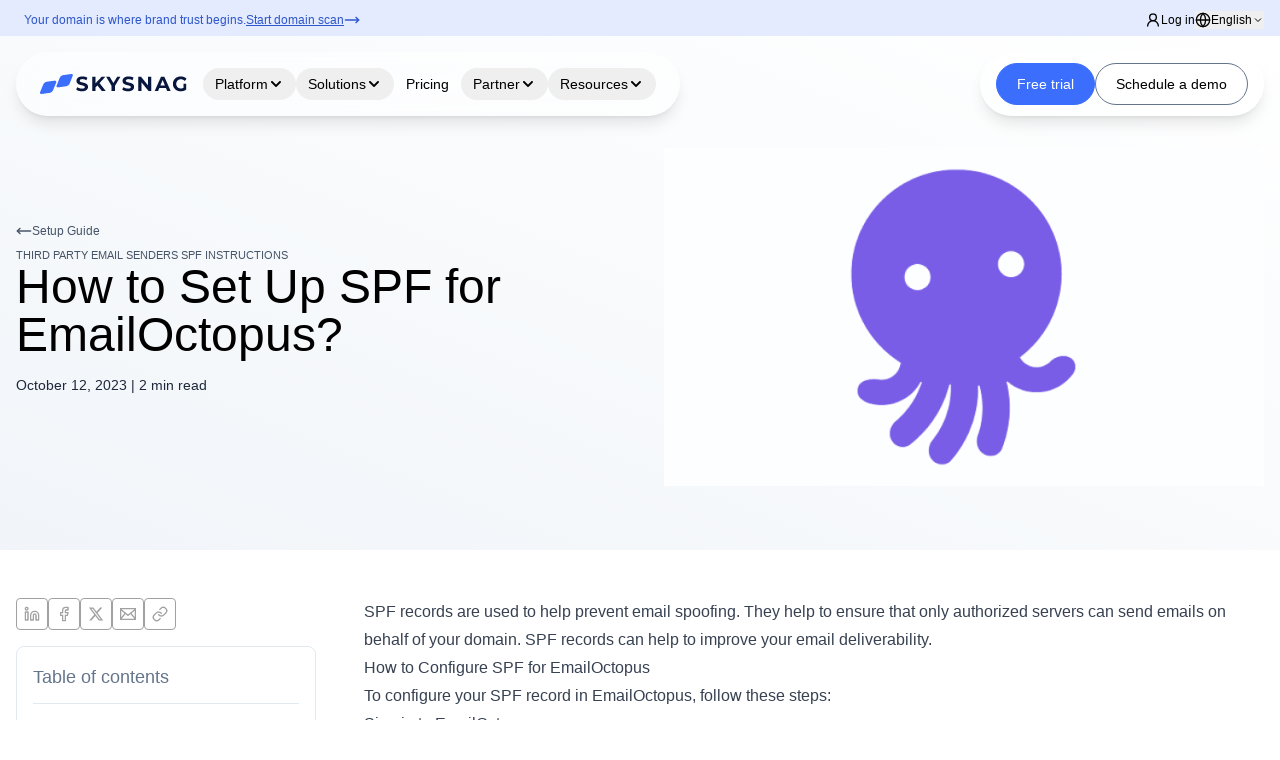

--- FILE ---
content_type: text/html; charset=UTF-8
request_url: https://www.skysnag.com/blog/how-to-set-up-spf-for-emailoctopus/
body_size: 45567
content:
<!DOCTYPE html><html lang="en-US"><head> <meta charset="UTF-8"/> <meta http-equiv="X-UA-Compatible" content="IE=edge"/> <meta name="viewport" content="width=device-width, initial-scale=1.0"/> <meta name="google" content="notranslate"> <title> How to Set Up SPF for EmailOctopus? - Skysnag </title> <link rel="preconnect" href="https://fonts.googleapis.com"/> <link rel="preconnect" href="https://fonts.gstatic.com" crossorigin/>  <script async src="https://www.googletagmanager.com/gtag/js?id=UA-193340490-1" type="d2d569c933cbff063ecc80b0-text/javascript"></script> <script type="d2d569c933cbff063ecc80b0-text/javascript">
window.dataLayer = window.dataLayer || [];

function gtag() {
  dataLayer.push(arguments);
}
gtag('js', new Date());

gtag('config', 'UA-193340490-1');
  </script>  <script type="d2d569c933cbff063ecc80b0-text/javascript">
(function(h, o, t, j, a, r) {
  h.hj = h.hj || function() {
    (h.hj.q = h.hj.q || []).push(arguments)
  };
  h._hjSettings = {
    hjid: 3166837,
    hjsv: 6
  };
  a = o.getElementsByTagName('head')[0];
  r = o.createElement('script');
  r.async = 1;
  r.src = t + h._hjSettings.hjid + j + h._hjSettings.hjsv;
  a.appendChild(r);
})(window, document, 'https://static.hotjar.com/c/hotjar-', '.js?sv=');
  </script>  <script type="d2d569c933cbff063ecc80b0-text/javascript">
(function(h, o, t, j, a, r) {
  h.hj = h.hj || function() {
    (h.hj.q = h.hj.q || []).push(arguments)
  };
  h._hjSettings = {
    hjid: 3166837,
    hjsv: 6
  };
  a = o.getElementsByTagName('head')[0];
  r = o.createElement('script');
  r.async = 1;
  r.src = t + h._hjSettings.hjid + j + h._hjSettings.hjsv;
  a.appendChild(r);
})(window, document, 'https://static.hotjar.com/c/hotjar-', '.js?sv=');
  </script>      <script type="d2d569c933cbff063ecc80b0-text/javascript">
window.__lo_site_id = '7360f916';
(function() {
  var wa = document.createElement('script');
  wa.type = 'text/javascript';
  wa.async = true;
  wa.src = 'https://d20519brkbo4nz.cloudfront.net/core/lo.js';
  var s = document.getElementsByTagName('script')[0];
  s.parentNode.insertBefore(wa, s);
})();
  </script>   <script type="d2d569c933cbff063ecc80b0-text/javascript">
(function(d, u, h, s) {
  h = d.getElementsByTagName('head')[0];
  s = d.createElement('script');
  s.async = 1;
  s.src = u + new Date().getTime();
  h.appendChild(s);
})(document, 'https://grow.clearbitjs.com/api/pixel.js?v=');
  </script>  <script defer type="d2d569c933cbff063ecc80b0-text/javascript">
//window.onload = function() {
//  var e = document.createElement("object");
// e.setAttribute("type", "text/html"), e.setAttribute("data",
//     "https://www.skysnag.com/wp-content/uploads/2023/06/skysnag-secure-anim.html"), e.setAttribute("width",
//     "180px"), e
//   .setAttribute("height", "70px"), e.style.position = "fixed", e.style.bottom = "20px", e.style.right = "20px", e
//    .style.zIndex = "500", document.body.appendChild(e)
//};
  </script>  <link rel="stylesheet" href="https://cdnjs.cloudflare.com/ajax/libs/intl-tel-input/17.0.8/css/intlTelInput.css"> <script src="https://cdnjs.cloudflare.com/ajax/libs/intl-tel-input/17.0.8/js/intlTelInput.min.js" type="d2d569c933cbff063ecc80b0-text/javascript"></script> <script src="https://ajax.googleapis.com/ajax/libs/jquery/3.6.0/jquery.min.js" type="d2d569c933cbff063ecc80b0-text/javascript"></script> <script type="d2d569c933cbff063ecc80b0-text/javascript" src="https://assets.calendly.com/assets/external/widget.js" async></script> <style>
#initial-message,
#scan-message {
  transition: opacity 0.3s ease-out;
}

.opacity-0 {
  opacity: 0;
}

@keyframes progressAnimation {
  0% {
    width: 0%;
  }

  100% {
    width: 100%;
  }
}

.scanning-progress .progress-bar {
  animation: progressAnimation 3s ease-in-out forwards;
}

@keyframes fadeIn {
  from {
    opacity: 0;
    transform: translateY(10px);
  }

  to {
    opacity: 1;
    transform: translateY(0);
  }
}

.animate-fade-in {
  animation: fadeIn 0.5s ease-out forwards;
}

@media (min-width: 768px) {
  .md\:grid-cols-6 {
    grid-template-columns: repeat(6, minmax(0, 1fr));
  }
}
  </style> <meta name='robots' content='index, follow, max-image-preview:large, max-snippet:-1, max-video-preview:-1'/><script id="cookieyes" type="d2d569c933cbff063ecc80b0-text/javascript" src="https://cdn-cookieyes.com/client_data/5e2734b60e42ca02ce363f7f/script.js"></script>  <meta name="description" content="Step by step instructions on how to set up SPF for EmailOctopus, ensure SPF passes and avoid SPF failures for your emails sent via EmailOctopus"/> <link rel="canonical" href="https://www.skysnag.com/blog/how-to-set-up-spf-for-emailoctopus/"/> <meta property="og:locale" content="en_US"/> <meta property="og:type" content="article"/> <meta property="og:title" content="How to Set Up SPF for EmailOctopus? - Skysnag"/> <meta property="og:description" content="Step by step instructions on how to set up SPF for EmailOctopus, ensure SPF passes and avoid SPF failures for your emails sent via EmailOctopus"/> <meta property="og:url" content="https://www.skysnag.com/blog/how-to-set-up-spf-for-emailoctopus/"/> <meta property="og:site_name" content="Skysnag"/> <meta property="article:published_time" content="2023-10-12T04:54:34+00:00"/> <meta property="article:modified_time" content="2024-09-19T08:47:00+00:00"/> <meta property="og:image" content="https://www.skysnag.com/wp-content/uploads/2022/06/emailoctopus-logo-1.png"/> <meta property="og:image:width" content="364"/> <meta property="og:image:height" content="364"/> <meta property="og:image:type" content="image/png"/> <meta name="author" content="Najib Yiga"/> <meta name="twitter:card" content="summary_large_image"/> <meta name="twitter:title" content="How to Set Up SPF for EmailOctopus? - Skysnag"/> <meta name="twitter:description" content="Step by step instructions on how to set up SPF for EmailOctopus, ensure SPF passes and avoid SPF failures for your emails sent via EmailOctopus"/> <meta name="twitter:image" content="https://www.skysnag.com/wp-content/uploads/2022/06/emailoctopus-logo-1.png"/> <meta name="twitter:label1" content="Written by"/> <meta name="twitter:data1" content="Najib Yiga"/> <meta name="twitter:label2" content="Est. reading time"/> <meta name="twitter:data2" content="2 minutes"/> <script type="application/ld+json" class="yoast-schema-graph">{"@context":"https://schema.org","@graph":[{"@type":"TechArticle","@id":"https://www.skysnag.com/blog/how-to-set-up-spf-for-emailoctopus/#article","isPartOf":{"@id":"https://www.skysnag.com/blog/how-to-set-up-spf-for-emailoctopus/"},"author":{"name":"Najib Yiga","@id":"https://www.skysnag.com/#/schema/person/e806d51aa0d243797b0cc01352c7d036"},"headline":"How to Set Up SPF for EmailOctopus?","datePublished":"2023-10-12T04:54:34+00:00","dateModified":"2024-09-19T08:47:00+00:00","mainEntityOfPage":{"@id":"https://www.skysnag.com/blog/how-to-set-up-spf-for-emailoctopus/"},"wordCount":390,"commentCount":0,"publisher":{"@id":"https://www.skysnag.com/#organization"},"image":{"@id":"https://www.skysnag.com/blog/how-to-set-up-spf-for-emailoctopus/#primaryimage"},"thumbnailUrl":"https://www.skysnag.com/wp-content/uploads/2023/10/How-to-Set-Up-SPF-for-Clever-Elements_-2024-09-19T114045.677.png","keywords":["EmailOctopus","How to Set Up SPF for EmailOctopus?"],"articleSection":["Third Party Email Senders SPF Instructions"],"inLanguage":"en-US","potentialAction":[{"@type":"CommentAction","name":"Comment","target":["https://www.skysnag.com/blog/how-to-set-up-spf-for-emailoctopus/#respond"]}]},{"@type":"WebPage","@id":"https://www.skysnag.com/blog/how-to-set-up-spf-for-emailoctopus/","url":"https://www.skysnag.com/blog/how-to-set-up-spf-for-emailoctopus/","name":"How to Set Up SPF for EmailOctopus? - Skysnag","isPartOf":{"@id":"https://www.skysnag.com/#website"},"primaryImageOfPage":{"@id":"https://www.skysnag.com/blog/how-to-set-up-spf-for-emailoctopus/#primaryimage"},"image":{"@id":"https://www.skysnag.com/blog/how-to-set-up-spf-for-emailoctopus/#primaryimage"},"thumbnailUrl":"https://www.skysnag.com/wp-content/uploads/2023/10/How-to-Set-Up-SPF-for-Clever-Elements_-2024-09-19T114045.677.png","datePublished":"2023-10-12T04:54:34+00:00","dateModified":"2024-09-19T08:47:00+00:00","description":"Step by step instructions on how to set up SPF for EmailOctopus, ensure SPF passes and avoid SPF failures for your emails sent via EmailOctopus","breadcrumb":{"@id":"https://www.skysnag.com/blog/how-to-set-up-spf-for-emailoctopus/#breadcrumb"},"inLanguage":"en-US","potentialAction":[{"@type":"ReadAction","target":["https://www.skysnag.com/blog/how-to-set-up-spf-for-emailoctopus/"]}]},{"@type":"ImageObject","inLanguage":"en-US","@id":"https://www.skysnag.com/blog/how-to-set-up-spf-for-emailoctopus/#primaryimage","url":"https://www.skysnag.com/wp-content/uploads/2023/10/How-to-Set-Up-SPF-for-Clever-Elements_-2024-09-19T114045.677.png","contentUrl":"https://www.skysnag.com/wp-content/uploads/2023/10/How-to-Set-Up-SPF-for-Clever-Elements_-2024-09-19T114045.677.png","width":750,"height":422,"caption":"EmailOctopus logo"},{"@type":"BreadcrumbList","@id":"https://www.skysnag.com/blog/how-to-set-up-spf-for-emailoctopus/#breadcrumb","itemListElement":[{"@type":"ListItem","position":1,"name":"Home","item":"https://www.skysnag.com/"},{"@type":"ListItem","position":2,"name":"Blog","item":"https://www.skysnag.com/blog/"},{"@type":"ListItem","position":3,"name":"How to Set Up SPF for EmailOctopus?"}]},{"@type":"WebSite","@id":"https://www.skysnag.com/#website","url":"https://www.skysnag.com/","name":"Skysnag","description":"Skysnag","publisher":{"@id":"https://www.skysnag.com/#organization"},"potentialAction":[{"@type":"SearchAction","target":{"@type":"EntryPoint","urlTemplate":"https://www.skysnag.com/?s={search_term_string}"},"query-input":{"@type":"PropertyValueSpecification","valueRequired":true,"valueName":"search_term_string"}}],"inLanguage":"en-US"},{"@type":"Organization","@id":"https://www.skysnag.com/#organization","name":"Skysnag","url":"https://www.skysnag.com/","logo":{"@type":"ImageObject","inLanguage":"en-US","@id":"https://www.skysnag.com/#/schema/logo/image/","url":"https://www.skysnag.com/wp-content/uploads/2022/07/skysnag-new-logo.png","contentUrl":"https://www.skysnag.com/wp-content/uploads/2022/07/skysnag-new-logo.png","width":369,"height":75,"caption":"Skysnag"},"image":{"@id":"https://www.skysnag.com/#/schema/logo/image/"}},{"@type":"Person","@id":"https://www.skysnag.com/#/schema/person/e806d51aa0d243797b0cc01352c7d036","name":"Najib Yiga","image":{"@type":"ImageObject","inLanguage":"en-US","@id":"https://www.skysnag.com/#/schema/person/image/","url":"https://secure.gravatar.com/avatar/34058c012cebccb02fead6ee07ecc3d6823324e21e13df0399a8e361d13349f8?s=96&d=mm&r=g","contentUrl":"https://secure.gravatar.com/avatar/34058c012cebccb02fead6ee07ecc3d6823324e21e13df0399a8e361d13349f8?s=96&d=mm&r=g","caption":"Najib Yiga"}}]}</script> <link rel='dns-prefetch' href='//www.skysnag.com'/><link rel='dns-prefetch' href='//cdn.jsdelivr.net'/><link rel='dns-prefetch' href='//www.googletagmanager.com'/><link rel='dns-prefetch' href='//fonts.googleapis.com'/><link rel="alternate" title="oEmbed (JSON)" type="application/json+oembed" href="https://www.skysnag.com/wp-json/oembed/1.0/embed?url=https%3A%2F%2Fwww.skysnag.com%2Fblog%2Fhow-to-set-up-spf-for-emailoctopus%2F"/><link rel="alternate" title="oEmbed (XML)" type="text/xml+oembed" href="https://www.skysnag.com/wp-json/oembed/1.0/embed?url=https%3A%2F%2Fwww.skysnag.com%2Fblog%2Fhow-to-set-up-spf-for-emailoctopus%2F&#038;format=xml"/><style id='wp-img-auto-sizes-contain-inline-css' type='text/css'>
img:is([sizes=auto i],[sizes^="auto," i]){contain-intrinsic-size:3000px 1500px}
/*# sourceURL=wp-img-auto-sizes-contain-inline-css */
</style><link rel='stylesheet' id='wp-block-library-css' href='https://www.skysnag.com/wp-includes/css/dist/block-library/style.min.css' type='text/css' media='all'/><style id='wp-block-heading-inline-css' type='text/css'>
h1:where(.wp-block-heading).has-background,h2:where(.wp-block-heading).has-background,h3:where(.wp-block-heading).has-background,h4:where(.wp-block-heading).has-background,h5:where(.wp-block-heading).has-background,h6:where(.wp-block-heading).has-background{padding:1.25em 2.375em}h1.has-text-align-left[style*=writing-mode]:where([style*=vertical-lr]),h1.has-text-align-right[style*=writing-mode]:where([style*=vertical-rl]),h2.has-text-align-left[style*=writing-mode]:where([style*=vertical-lr]),h2.has-text-align-right[style*=writing-mode]:where([style*=vertical-rl]),h3.has-text-align-left[style*=writing-mode]:where([style*=vertical-lr]),h3.has-text-align-right[style*=writing-mode]:where([style*=vertical-rl]),h4.has-text-align-left[style*=writing-mode]:where([style*=vertical-lr]),h4.has-text-align-right[style*=writing-mode]:where([style*=vertical-rl]),h5.has-text-align-left[style*=writing-mode]:where([style*=vertical-lr]),h5.has-text-align-right[style*=writing-mode]:where([style*=vertical-rl]),h6.has-text-align-left[style*=writing-mode]:where([style*=vertical-lr]),h6.has-text-align-right[style*=writing-mode]:where([style*=vertical-rl]){rotate:180deg}
/*# sourceURL=https://www.skysnag.com/wp-includes/blocks/heading/style.min.css */
</style>
<style id='wp-block-list-inline-css' type='text/css'>
ol,ul{box-sizing:border-box}:root :where(.wp-block-list.has-background){padding:1.25em 2.375em}
/*# sourceURL=https://www.skysnag.com/wp-includes/blocks/list/style.min.css */
</style>
<style id='wp-block-paragraph-inline-css' type='text/css'>
.is-small-text{font-size:.875em}.is-regular-text{font-size:1em}.is-large-text{font-size:2.25em}.is-larger-text{font-size:3em}.has-drop-cap:not(:focus):first-letter{float:left;font-size:8.4em;font-style:normal;font-weight:100;line-height:.68;margin:.05em .1em 0 0;text-transform:uppercase}body.rtl .has-drop-cap:not(:focus):first-letter{float:none;margin-left:.1em}p.has-drop-cap.has-background{overflow:hidden}:root :where(p.has-background){padding:1.25em 2.375em}:where(p.has-text-color:not(.has-link-color)) a{color:inherit}p.has-text-align-left[style*="writing-mode:vertical-lr"],p.has-text-align-right[style*="writing-mode:vertical-rl"]{rotate:180deg}
/*# sourceURL=https://www.skysnag.com/wp-includes/blocks/paragraph/style.min.css */
</style>
<style id='global-styles-inline-css' type='text/css'>
:root{--wp--preset--aspect-ratio--square: 1;--wp--preset--aspect-ratio--4-3: 4/3;--wp--preset--aspect-ratio--3-4: 3/4;--wp--preset--aspect-ratio--3-2: 3/2;--wp--preset--aspect-ratio--2-3: 2/3;--wp--preset--aspect-ratio--16-9: 16/9;--wp--preset--aspect-ratio--9-16: 9/16;--wp--preset--color--black: #000000;--wp--preset--color--cyan-bluish-gray: #abb8c3;--wp--preset--color--white: #ffffff;--wp--preset--color--pale-pink: #f78da7;--wp--preset--color--vivid-red: #cf2e2e;--wp--preset--color--luminous-vivid-orange: #ff6900;--wp--preset--color--luminous-vivid-amber: #fcb900;--wp--preset--color--light-green-cyan: #7bdcb5;--wp--preset--color--vivid-green-cyan: #00d084;--wp--preset--color--pale-cyan-blue: #8ed1fc;--wp--preset--color--vivid-cyan-blue: #0693e3;--wp--preset--color--vivid-purple: #9b51e0;--wp--preset--color--skysnag-blue: #3B6EFD;--wp--preset--color--skysnag-darkest: #021654;--wp--preset--color--skysnag-darker: #0D2544;--wp--preset--color--skysnag-dark: #02258A;--wp--preset--color--skysnag-lightest: #FCFDFF;--wp--preset--color--skysnag-lighter: #C3D3FE;--wp--preset--color--skysnag-light: #638CFD;--wp--preset--color--gray-900: #0f172a;--wp--preset--color--gray-800: #1e293b;--wp--preset--color--gray-700: #334155;--wp--preset--color--gray-600: #475569;--wp--preset--color--gray-500: #64748b;--wp--preset--color--gray-400: #94a3b8;--wp--preset--color--gray-300: #cbd5e1;--wp--preset--color--gray-200: #e2e8f0;--wp--preset--color--gray-100: #f1f5f9;--wp--preset--color--gray-50: #f8fafc;--wp--preset--gradient--vivid-cyan-blue-to-vivid-purple: linear-gradient(135deg,rgb(6,147,227) 0%,rgb(155,81,224) 100%);--wp--preset--gradient--light-green-cyan-to-vivid-green-cyan: linear-gradient(135deg,rgb(122,220,180) 0%,rgb(0,208,130) 100%);--wp--preset--gradient--luminous-vivid-amber-to-luminous-vivid-orange: linear-gradient(135deg,rgb(252,185,0) 0%,rgb(255,105,0) 100%);--wp--preset--gradient--luminous-vivid-orange-to-vivid-red: linear-gradient(135deg,rgb(255,105,0) 0%,rgb(207,46,46) 100%);--wp--preset--gradient--very-light-gray-to-cyan-bluish-gray: linear-gradient(135deg,rgb(238,238,238) 0%,rgb(169,184,195) 100%);--wp--preset--gradient--cool-to-warm-spectrum: linear-gradient(135deg,rgb(74,234,220) 0%,rgb(151,120,209) 20%,rgb(207,42,186) 40%,rgb(238,44,130) 60%,rgb(251,105,98) 80%,rgb(254,248,76) 100%);--wp--preset--gradient--blush-light-purple: linear-gradient(135deg,rgb(255,206,236) 0%,rgb(152,150,240) 100%);--wp--preset--gradient--blush-bordeaux: linear-gradient(135deg,rgb(254,205,165) 0%,rgb(254,45,45) 50%,rgb(107,0,62) 100%);--wp--preset--gradient--luminous-dusk: linear-gradient(135deg,rgb(255,203,112) 0%,rgb(199,81,192) 50%,rgb(65,88,208) 100%);--wp--preset--gradient--pale-ocean: linear-gradient(135deg,rgb(255,245,203) 0%,rgb(182,227,212) 50%,rgb(51,167,181) 100%);--wp--preset--gradient--electric-grass: linear-gradient(135deg,rgb(202,248,128) 0%,rgb(113,206,126) 100%);--wp--preset--gradient--midnight: linear-gradient(135deg,rgb(2,3,129) 0%,rgb(40,116,252) 100%);--wp--preset--font-size--small: 14px;--wp--preset--font-size--medium: 20px;--wp--preset--font-size--large: 36px;--wp--preset--font-size--x-large: 48px;--wp--preset--font-size--normal: 16px;--wp--preset--font-size--gigantic: 60px;--wp--preset--font-family--skysnag-font: Inter, 'system-ui';--wp--preset--spacing--20: 0.44rem;--wp--preset--spacing--30: 0.67rem;--wp--preset--spacing--40: 1rem;--wp--preset--spacing--50: 1.5rem;--wp--preset--spacing--60: 2.25rem;--wp--preset--spacing--70: 3.38rem;--wp--preset--spacing--80: 5.06rem;--wp--preset--shadow--natural: 6px 6px 9px rgba(0, 0, 0, 0.2);--wp--preset--shadow--deep: 12px 12px 50px rgba(0, 0, 0, 0.4);--wp--preset--shadow--sharp: 6px 6px 0px rgba(0, 0, 0, 0.2);--wp--preset--shadow--outlined: 6px 6px 0px -3px rgb(255, 255, 255), 6px 6px rgb(0, 0, 0);--wp--preset--shadow--crisp: 6px 6px 0px rgb(0, 0, 0);}.wp-block-button .wp-block-button__link{--wp--preset--font-family--skysnag-font: Inter, 'system-ui';}.wp-block-heading{--wp--preset--gradient--skysnag-gradient: linear-gradient(135deg,rgba(59,110,253,1) 0%,rgba(0,34,138,1) 100%);}p{--wp--preset--font-family--skysnag-font: Inter, 'system-ui';}:root { --wp--style--global--content-size: 768px;--wp--style--global--wide-size: 1100px; }:where(body) { margin: 0; }.wp-site-blocks > .alignleft { float: left; margin-right: 2em; }.wp-site-blocks > .alignright { float: right; margin-left: 2em; }.wp-site-blocks > .aligncenter { justify-content: center; margin-left: auto; margin-right: auto; }:where(.wp-site-blocks) > * { margin-block-start: 24px; margin-block-end: 0; }:where(.wp-site-blocks) > :first-child { margin-block-start: 0; }:where(.wp-site-blocks) > :last-child { margin-block-end: 0; }:root { --wp--style--block-gap: 24px; }:root :where(.is-layout-flow) > :first-child{margin-block-start: 0;}:root :where(.is-layout-flow) > :last-child{margin-block-end: 0;}:root :where(.is-layout-flow) > *{margin-block-start: 24px;margin-block-end: 0;}:root :where(.is-layout-constrained) > :first-child{margin-block-start: 0;}:root :where(.is-layout-constrained) > :last-child{margin-block-end: 0;}:root :where(.is-layout-constrained) > *{margin-block-start: 24px;margin-block-end: 0;}:root :where(.is-layout-flex){gap: 24px;}:root :where(.is-layout-grid){gap: 24px;}.is-layout-flow > .alignleft{float: left;margin-inline-start: 0;margin-inline-end: 2em;}.is-layout-flow > .alignright{float: right;margin-inline-start: 2em;margin-inline-end: 0;}.is-layout-flow > .aligncenter{margin-left: auto !important;margin-right: auto !important;}.is-layout-constrained > .alignleft{float: left;margin-inline-start: 0;margin-inline-end: 2em;}.is-layout-constrained > .alignright{float: right;margin-inline-start: 2em;margin-inline-end: 0;}.is-layout-constrained > .aligncenter{margin-left: auto !important;margin-right: auto !important;}.is-layout-constrained > :where(:not(.alignleft):not(.alignright):not(.alignfull)){max-width: var(--wp--style--global--content-size);margin-left: auto !important;margin-right: auto !important;}.is-layout-constrained > .alignwide{max-width: var(--wp--style--global--wide-size);}body .is-layout-flex{display: flex;}.is-layout-flex{flex-wrap: wrap;align-items: center;}.is-layout-flex > :is(*, div){margin: 0;}body .is-layout-grid{display: grid;}.is-layout-grid > :is(*, div){margin: 0;}body{background-color: var(--wp--preset--color--gray-50);font-family: var(--wp--preset--font-family--skysnag-font);font-style: normal;font-weight: 400;line-height: 1.8;margin-top: 0;margin-right: 0;margin-bottom: 0;margin-left: 0;padding-top: 0;padding-right: 0;padding-bottom: 0;padding-left: 0;text-decoration: none;text-transform: none;}a:where(:not(.wp-element-button)){color: var(--wp--preset--color--skysnag-blue);text-decoration: underline;}:root :where(.wp-element-button, .wp-block-button__link){background-color: #32373c;border-width: 0;color: #fff;font-family: inherit;font-size: inherit;font-style: inherit;font-weight: inherit;letter-spacing: inherit;line-height: inherit;padding-top: calc(0.667em + 2px);padding-right: calc(1.333em + 2px);padding-bottom: calc(0.667em + 2px);padding-left: calc(1.333em + 2px);text-decoration: none;text-transform: inherit;}.has-black-color{color: var(--wp--preset--color--black) !important;}.has-cyan-bluish-gray-color{color: var(--wp--preset--color--cyan-bluish-gray) !important;}.has-white-color{color: var(--wp--preset--color--white) !important;}.has-pale-pink-color{color: var(--wp--preset--color--pale-pink) !important;}.has-vivid-red-color{color: var(--wp--preset--color--vivid-red) !important;}.has-luminous-vivid-orange-color{color: var(--wp--preset--color--luminous-vivid-orange) !important;}.has-luminous-vivid-amber-color{color: var(--wp--preset--color--luminous-vivid-amber) !important;}.has-light-green-cyan-color{color: var(--wp--preset--color--light-green-cyan) !important;}.has-vivid-green-cyan-color{color: var(--wp--preset--color--vivid-green-cyan) !important;}.has-pale-cyan-blue-color{color: var(--wp--preset--color--pale-cyan-blue) !important;}.has-vivid-cyan-blue-color{color: var(--wp--preset--color--vivid-cyan-blue) !important;}.has-vivid-purple-color{color: var(--wp--preset--color--vivid-purple) !important;}.has-skysnag-blue-color{color: var(--wp--preset--color--skysnag-blue) !important;}.has-skysnag-darkest-color{color: var(--wp--preset--color--skysnag-darkest) !important;}.has-skysnag-darker-color{color: var(--wp--preset--color--skysnag-darker) !important;}.has-skysnag-dark-color{color: var(--wp--preset--color--skysnag-dark) !important;}.has-skysnag-lightest-color{color: var(--wp--preset--color--skysnag-lightest) !important;}.has-skysnag-lighter-color{color: var(--wp--preset--color--skysnag-lighter) !important;}.has-skysnag-light-color{color: var(--wp--preset--color--skysnag-light) !important;}.has-gray-900-color{color: var(--wp--preset--color--gray-900) !important;}.has-gray-800-color{color: var(--wp--preset--color--gray-800) !important;}.has-gray-700-color{color: var(--wp--preset--color--gray-700) !important;}.has-gray-600-color{color: var(--wp--preset--color--gray-600) !important;}.has-gray-500-color{color: var(--wp--preset--color--gray-500) !important;}.has-gray-400-color{color: var(--wp--preset--color--gray-400) !important;}.has-gray-300-color{color: var(--wp--preset--color--gray-300) !important;}.has-gray-200-color{color: var(--wp--preset--color--gray-200) !important;}.has-gray-100-color{color: var(--wp--preset--color--gray-100) !important;}.has-gray-50-color{color: var(--wp--preset--color--gray-50) !important;}.has-black-background-color{background-color: var(--wp--preset--color--black) !important;}.has-cyan-bluish-gray-background-color{background-color: var(--wp--preset--color--cyan-bluish-gray) !important;}.has-white-background-color{background-color: var(--wp--preset--color--white) !important;}.has-pale-pink-background-color{background-color: var(--wp--preset--color--pale-pink) !important;}.has-vivid-red-background-color{background-color: var(--wp--preset--color--vivid-red) !important;}.has-luminous-vivid-orange-background-color{background-color: var(--wp--preset--color--luminous-vivid-orange) !important;}.has-luminous-vivid-amber-background-color{background-color: var(--wp--preset--color--luminous-vivid-amber) !important;}.has-light-green-cyan-background-color{background-color: var(--wp--preset--color--light-green-cyan) !important;}.has-vivid-green-cyan-background-color{background-color: var(--wp--preset--color--vivid-green-cyan) !important;}.has-pale-cyan-blue-background-color{background-color: var(--wp--preset--color--pale-cyan-blue) !important;}.has-vivid-cyan-blue-background-color{background-color: var(--wp--preset--color--vivid-cyan-blue) !important;}.has-vivid-purple-background-color{background-color: var(--wp--preset--color--vivid-purple) !important;}.has-skysnag-blue-background-color{background-color: var(--wp--preset--color--skysnag-blue) !important;}.has-skysnag-darkest-background-color{background-color: var(--wp--preset--color--skysnag-darkest) !important;}.has-skysnag-darker-background-color{background-color: var(--wp--preset--color--skysnag-darker) !important;}.has-skysnag-dark-background-color{background-color: var(--wp--preset--color--skysnag-dark) !important;}.has-skysnag-lightest-background-color{background-color: var(--wp--preset--color--skysnag-lightest) !important;}.has-skysnag-lighter-background-color{background-color: var(--wp--preset--color--skysnag-lighter) !important;}.has-skysnag-light-background-color{background-color: var(--wp--preset--color--skysnag-light) !important;}.has-gray-900-background-color{background-color: var(--wp--preset--color--gray-900) !important;}.has-gray-800-background-color{background-color: var(--wp--preset--color--gray-800) !important;}.has-gray-700-background-color{background-color: var(--wp--preset--color--gray-700) !important;}.has-gray-600-background-color{background-color: var(--wp--preset--color--gray-600) !important;}.has-gray-500-background-color{background-color: var(--wp--preset--color--gray-500) !important;}.has-gray-400-background-color{background-color: var(--wp--preset--color--gray-400) !important;}.has-gray-300-background-color{background-color: var(--wp--preset--color--gray-300) !important;}.has-gray-200-background-color{background-color: var(--wp--preset--color--gray-200) !important;}.has-gray-100-background-color{background-color: var(--wp--preset--color--gray-100) !important;}.has-gray-50-background-color{background-color: var(--wp--preset--color--gray-50) !important;}.has-black-border-color{border-color: var(--wp--preset--color--black) !important;}.has-cyan-bluish-gray-border-color{border-color: var(--wp--preset--color--cyan-bluish-gray) !important;}.has-white-border-color{border-color: var(--wp--preset--color--white) !important;}.has-pale-pink-border-color{border-color: var(--wp--preset--color--pale-pink) !important;}.has-vivid-red-border-color{border-color: var(--wp--preset--color--vivid-red) !important;}.has-luminous-vivid-orange-border-color{border-color: var(--wp--preset--color--luminous-vivid-orange) !important;}.has-luminous-vivid-amber-border-color{border-color: var(--wp--preset--color--luminous-vivid-amber) !important;}.has-light-green-cyan-border-color{border-color: var(--wp--preset--color--light-green-cyan) !important;}.has-vivid-green-cyan-border-color{border-color: var(--wp--preset--color--vivid-green-cyan) !important;}.has-pale-cyan-blue-border-color{border-color: var(--wp--preset--color--pale-cyan-blue) !important;}.has-vivid-cyan-blue-border-color{border-color: var(--wp--preset--color--vivid-cyan-blue) !important;}.has-vivid-purple-border-color{border-color: var(--wp--preset--color--vivid-purple) !important;}.has-skysnag-blue-border-color{border-color: var(--wp--preset--color--skysnag-blue) !important;}.has-skysnag-darkest-border-color{border-color: var(--wp--preset--color--skysnag-darkest) !important;}.has-skysnag-darker-border-color{border-color: var(--wp--preset--color--skysnag-darker) !important;}.has-skysnag-dark-border-color{border-color: var(--wp--preset--color--skysnag-dark) !important;}.has-skysnag-lightest-border-color{border-color: var(--wp--preset--color--skysnag-lightest) !important;}.has-skysnag-lighter-border-color{border-color: var(--wp--preset--color--skysnag-lighter) !important;}.has-skysnag-light-border-color{border-color: var(--wp--preset--color--skysnag-light) !important;}.has-gray-900-border-color{border-color: var(--wp--preset--color--gray-900) !important;}.has-gray-800-border-color{border-color: var(--wp--preset--color--gray-800) !important;}.has-gray-700-border-color{border-color: var(--wp--preset--color--gray-700) !important;}.has-gray-600-border-color{border-color: var(--wp--preset--color--gray-600) !important;}.has-gray-500-border-color{border-color: var(--wp--preset--color--gray-500) !important;}.has-gray-400-border-color{border-color: var(--wp--preset--color--gray-400) !important;}.has-gray-300-border-color{border-color: var(--wp--preset--color--gray-300) !important;}.has-gray-200-border-color{border-color: var(--wp--preset--color--gray-200) !important;}.has-gray-100-border-color{border-color: var(--wp--preset--color--gray-100) !important;}.has-gray-50-border-color{border-color: var(--wp--preset--color--gray-50) !important;}.has-vivid-cyan-blue-to-vivid-purple-gradient-background{background: var(--wp--preset--gradient--vivid-cyan-blue-to-vivid-purple) !important;}.has-light-green-cyan-to-vivid-green-cyan-gradient-background{background: var(--wp--preset--gradient--light-green-cyan-to-vivid-green-cyan) !important;}.has-luminous-vivid-amber-to-luminous-vivid-orange-gradient-background{background: var(--wp--preset--gradient--luminous-vivid-amber-to-luminous-vivid-orange) !important;}.has-luminous-vivid-orange-to-vivid-red-gradient-background{background: var(--wp--preset--gradient--luminous-vivid-orange-to-vivid-red) !important;}.has-very-light-gray-to-cyan-bluish-gray-gradient-background{background: var(--wp--preset--gradient--very-light-gray-to-cyan-bluish-gray) !important;}.has-cool-to-warm-spectrum-gradient-background{background: var(--wp--preset--gradient--cool-to-warm-spectrum) !important;}.has-blush-light-purple-gradient-background{background: var(--wp--preset--gradient--blush-light-purple) !important;}.has-blush-bordeaux-gradient-background{background: var(--wp--preset--gradient--blush-bordeaux) !important;}.has-luminous-dusk-gradient-background{background: var(--wp--preset--gradient--luminous-dusk) !important;}.has-pale-ocean-gradient-background{background: var(--wp--preset--gradient--pale-ocean) !important;}.has-electric-grass-gradient-background{background: var(--wp--preset--gradient--electric-grass) !important;}.has-midnight-gradient-background{background: var(--wp--preset--gradient--midnight) !important;}.has-small-font-size{font-size: var(--wp--preset--font-size--small) !important;}.has-medium-font-size{font-size: var(--wp--preset--font-size--medium) !important;}.has-large-font-size{font-size: var(--wp--preset--font-size--large) !important;}.has-x-large-font-size{font-size: var(--wp--preset--font-size--x-large) !important;}.has-normal-font-size{font-size: var(--wp--preset--font-size--normal) !important;}.has-gigantic-font-size{font-size: var(--wp--preset--font-size--gigantic) !important;}.has-skysnag-font-font-family{font-family: var(--wp--preset--font-family--skysnag-font) !important;}.wp-block-button .wp-block-button__link.has-skysnag-font-font-family{font-family: var(--wp--preset--font-family--skysnag-font) !important;}.wp-block-heading.has-skysnag-gradient-gradient-background{background: var(--wp--preset--gradient--skysnag-gradient) !important;}p.has-skysnag-font-font-family{font-family: var(--wp--preset--font-family--skysnag-font) !important;}
/*# sourceURL=global-styles-inline-css */
</style>
<link rel='stylesheet' id='wpml-legacy-dropdown-0-css' href='https://www.skysnag.com/wp-content/plugins/sitepress-multilingual-cms/templates/language-switchers/legacy-dropdown/style.min.css' type='text/css' media='all'/><style id='wpml-legacy-dropdown-0-inline-css' type='text/css'>
.wpml-ls-statics-shortcode_actions{background-color:#000000;}.wpml-ls-statics-shortcode_actions, .wpml-ls-statics-shortcode_actions .wpml-ls-sub-menu, .wpml-ls-statics-shortcode_actions a {border-color:#000000;}.wpml-ls-statics-shortcode_actions a, .wpml-ls-statics-shortcode_actions .wpml-ls-sub-menu a, .wpml-ls-statics-shortcode_actions .wpml-ls-sub-menu a:link, .wpml-ls-statics-shortcode_actions li:not(.wpml-ls-current-language) .wpml-ls-link, .wpml-ls-statics-shortcode_actions li:not(.wpml-ls-current-language) .wpml-ls-link:link {color:#ffffff;background-color:#000000;}.wpml-ls-statics-shortcode_actions .wpml-ls-sub-menu a:hover,.wpml-ls-statics-shortcode_actions .wpml-ls-sub-menu a:focus, .wpml-ls-statics-shortcode_actions .wpml-ls-sub-menu a:link:hover, .wpml-ls-statics-shortcode_actions .wpml-ls-sub-menu a:link:focus {color:#000000;background-color:#ffffff;}.wpml-ls-statics-shortcode_actions .wpml-ls-current-language > a {color:#ffffff;background-color:#000000;}.wpml-ls-statics-shortcode_actions .wpml-ls-current-language:hover>a, .wpml-ls-statics-shortcode_actions .wpml-ls-current-language>a:focus {color:#000000;background-color:#ffffff;}
/*# sourceURL=wpml-legacy-dropdown-0-inline-css */
</style><link rel='stylesheet' id='skysnag_google_fonts-css' href='https://fonts.googleapis.com/css2?family=Fira+Sans%3Awght%40300%3B400%3B500%3B600%3B700&#038;display=swap' type='text/css' media='all'/><link rel='stylesheet' id='skysnag_tailwind-css' href='https://www.skysnag.com/wp-content/themes/skysnag/tailwind/tailwind.css' type='text/css' media='all'/><link rel='stylesheet' id='swiper-css-css' href='https://cdn.jsdelivr.net/npm/swiper@11/swiper-bundle.min.css' type='text/css' media='all'/><style id='generateblocks-inline-css' type='text/css'>
:root{--gb-container-width:1100px;}.gb-container .wp-block-image img{vertical-align:middle;}.gb-grid-wrapper .wp-block-image{margin-bottom:0;}.gb-highlight{background:none;}.gb-shape{line-height:0;}
/*# sourceURL=generateblocks-inline-css */
</style><script type="d2d569c933cbff063ecc80b0-text/javascript" id="wpml-cookie-js-extra">
/* <![CDATA[ */
var wpml_cookies = {"wp-wpml_current_language":{"value":"en","expires":1,"path":"/"}};
var wpml_cookies = {"wp-wpml_current_language":{"value":"en","expires":1,"path":"/"}};
//# sourceURL=wpml-cookie-js-extra
/* ]]> */
</script><script type="d2d569c933cbff063ecc80b0-text/javascript" src="https://www.skysnag.com/wp-content/plugins/sitepress-multilingual-cms/res/js/cookies/language-cookie.js" id="wpml-cookie-js" defer="defer" data-wp-strategy="defer"></script><script type="d2d569c933cbff063ecc80b0-text/javascript" src="https://www.skysnag.com/wp-content/plugins/sitepress-multilingual-cms/templates/language-switchers/legacy-dropdown/script.min.js" id="wpml-legacy-dropdown-0-js"></script><script type="d2d569c933cbff063ecc80b0-text/javascript" src="https://www.googletagmanager.com/gtag/js?id=G-MNBVD9DNNC" id="google_gtagjs-js" async></script><script type="d2d569c933cbff063ecc80b0-text/javascript" id="google_gtagjs-js-after">
/* <![CDATA[ */
window.dataLayer = window.dataLayer || [];function gtag(){dataLayer.push(arguments);}
gtag("set","linker",{"domains":["www.skysnag.com"]});
gtag("js", new Date());
gtag("set", "developer_id.dZTNiMT", true);
gtag("config", "G-MNBVD9DNNC");
//# sourceURL=google_gtagjs-js-after
/* ]]> */
</script><link rel="https://api.w.org/" href="https://www.skysnag.com/wp-json/"/><link rel="alternate" title="JSON" type="application/json" href="https://www.skysnag.com/wp-json/wp/v2/posts/1550"/><link rel='shortlink' href='https://www.skysnag.com/?p=1550'/><meta name="generator" content="WPML ver:4.7.6 stt:1,4,3,28,42,2;"/><meta name="generator" content="Site Kit by Google 1.159.0"/><style class="wpcode-css-snippet">body {
	background-color: white;
}
.prose-base :where(ul):not(:where([class~="not-prose"],[class~="not-prose"] *)) {
    margin-top: 0; 
    margin-bottom: 0; 
}
.prose :where(ul):not(:where([class~="not-prose"],[class~="not-prose"] *)) {
    margin-top: 0;
    margin-bottom: 0;
}

@media (min-width: 1280px) {
    .postid-42909 h1 {
        font-size: 2.5rem;
        line-height: 1;
    }
}

.wp-block-quote {
	margin-top: 0;
	margin-bottom:0;
}

.wp-block-quote p {
	margin-top: 0;
}</style><style class="wpcode-css-snippet">.connect_to_expert > a {
	background-color: #3B6EFD;
	color: white;
	border-radius: 4px;
}
.connect_to_expert > a:hover {
	background-color: #0233BC;
}</style><style class="wpcode-css-snippet">#gspb_container-id-gsbp-b81ccd99-74ac {
color: white;
}</style><style class="wpcode-css-snippet">.wpml-ls-legacy-dropdown {
    width: 9rem;
}
.wpml-ls-legacy-dropdown a span {
    padding-left: 8px;
	font-size: 12px;
}
.wpml-ls-legacy-dropdown .wpml-ls-flag {
	display:none;
}</style><script type="d2d569c933cbff063ecc80b0-text/javascript">window.addEventListener("load", function() {
var savvy = document.querySelectorAll(".data-savvycal-embed a");
var savvyArr = Array.from(savvy);
savvyArr.forEach(function(item){
	item.setAttribute("data-savvycal-embed","");
})
})
</script><style class="wpcode-css-snippet">.gspb_tabs-id-gsbp-69c29f24-f21b .t-btn-container {
justify-content:center;
}</style><link rel="icon" href="https://www.skysnag.com/wp-content/uploads/2022/06/cropped-Frame-638-32x32.png" sizes="32x32"/><link rel="icon" href="https://www.skysnag.com/wp-content/uploads/2022/06/cropped-Frame-638-192x192.png" sizes="192x192"/><link rel="apple-touch-icon" href="https://www.skysnag.com/wp-content/uploads/2022/06/cropped-Frame-638-180x180.png"/><meta name="msapplication-TileImage" content="https://www.skysnag.com/wp-content/uploads/2022/06/cropped-Frame-638-270x270.png"/> <style type="text/css" id="wp-custom-css">
			.weglot-invert {
	display:none;
}		</style>  <script type="d2d569c933cbff063ecc80b0-text/javascript">
function initApollo() {
  var n = Math.random().toString(36).substring(7),
    o = document.createElement("script");
  o.src = "https://assets.apollo.io/micro/website-tracker/tracker.iife.js?nocache=" + n, o.async = !0, o.defer = !0,
    o.onload = function() {
      window.trackingFunctions.onLoad({
        appId: "66312a29b8e7aa01c71ebc46"
      })
    },
    document.head.appendChild(o)
}
initApollo();
  </script> </head><body class="wp-singular post-template-default single single-post postid-1550 single-format-standard wp-theme-skysnag relative bg-white gspbody gspb-bodyfront"> <section id="skysnag-top-bar" class="flex w-full bg-primary-100/50 border-b border-gray-100 h-10" style="z-index:1100;"> <div class="max-w-2xl lg:max-w-7xl w-full relative mx-auto flex items-center px-4 justify-between"> <div class="flex items-center gap-2"> <a href="https://www.skysnag.com" class="lg:hidden h-full w-auto items-center p-0 pr-4 flex"> <img src="https://www.skysnag.com/wp-content/themes/skysnag/assets/img/skysnag-wordmark.svg" alt="skysnag logo" class="logo h-4"/> </a>  <a class="max-lg:hidden flex flex-wrap items-center gap-1.5 rounded border-none py-1.5 text-[12px] font-medium text-primary-700 hover:text-primary-800 whitespace-nowrap mr-2 xl:mr-3 lg:ml-2" href="https://www.skysnag.com/domain-checker" target="_blank"> <span>Your domain is where brand trust begins.</span> <span class="inline-flex items-center gap-1.5 underline hover:text-primary-800">Start domain scan <svg xmlns="http://www.w3.org/2000/svg" viewBox="0 0 24 24" fill="none" stroke="currentColor" stroke-width="2" stroke-linecap="round" stroke-linejoin="round" class="w-4 h-4"> <path d="M18 8L22 12L18 16"/> <path d="M2 12H22"/> </svg> </span> </a> </div> <section > <article class="no-wrap flex gap-4 h-full items-center justify-center">  <a href="https://app.skysnag.com/en/login" class="flex items-center gap-1.5 rounded border-none text-[12px] font-medium text-black hover:text-primary-400 whitespace-nowrap "> <svg xmlns="http://www.w3.org/2000/svg" viewBox="0 0 24 24" fill="none" stroke="currentColor" stroke-width="2" stroke-linecap="round" stroke-linejoin="round" class="w-4 h-4"> <circle cx="12" cy="8" r="5"/> <path d="M20 21a8 8 0 0 0-16 0"/> </svg> <span class="hidden md:block"> Log in </span> </a> <div class="relative group"> <button class="flex items-center gap-1 lg:gap-2 text-[12px] font-medium text-black cursor-pointer"> <svg xmlns="http://www.w3.org/2000/svg" viewBox="0 0 24 24" fill="none" stroke="currentColor" stroke-width="2" stroke-linecap="round" stroke-linejoin="round" class="w-4 h-4"> <circle cx="12" cy="12" r="10"/> <path d="M12 2a14.5 14.5 0 0 0 0 20 14.5 14.5 0 0 0 0-20"/> <path d="M2 12h20"/> </svg> <span class="hidden lg:block">English</span> <svg viewBox="0 0 24 24" fill="none" stroke="currentColor" stroke-width="2" class="w-3 h-3"> <polyline points="6 9 12 15 18 9"></polyline> </svg> </button> <div class="absolute right-0 top-full mt-2 min-w-[110px] bg-white border border-gray-200 rounded-lg shadow-lg opacity-0 invisible group-hover:opacity-100 group-hover:visible transition-all duration-200" style="z-index:1100;"> <a href="https://www.skysnag.com/fr/blog/how-to-set-up-spf-for-emailoctopus/" class="flex items-center gap-3 px-4 py-2 text-sm text-gray-700 hover:bg-gray-50 hover:text-primary-600 first:rounded-t-lg last:rounded-b-lg"> <span>Français</span> </a> <a href="https://www.skysnag.com/de/blog/how-to-set-up-spf-for-emailoctopus/" class="flex items-center gap-3 px-4 py-2 text-sm text-gray-700 hover:bg-gray-50 hover:text-primary-600 first:rounded-t-lg last:rounded-b-lg"> <span>Deutsch</span> </a> <a href="https://www.skysnag.com/es/blog/how-to-set-up-spf-for-emailoctopus/" class="flex items-center gap-3 px-4 py-2 text-sm text-gray-700 hover:bg-gray-50 hover:text-primary-600 first:rounded-t-lg last:rounded-b-lg"> <span>Español</span> </a> <a href="https://www.skysnag.com/ja/blog/how-to-set-up-spf-for-emailoctopus/" class="flex items-center gap-3 px-4 py-2 text-sm text-gray-700 hover:bg-gray-50 hover:text-primary-600 first:rounded-t-lg last:rounded-b-lg"> <span>日本語</span> </a> </div></div>  <button class="flex lg:hidden items-center justify-center rounded-full" id="js-menu-burger" aria-label="open menu"> <svg xmlns="http://www.w3.org/2000/svg" viewBox="0 0 24 24" fill="none" stroke="black" stroke-width="2" stroke-linecap="round" stroke-linejoin="round" class="w-4 h-4" id="menu-icon"> <path d="M4 5h16"/> <path d="M4 12h16"/> <path d="M4 19h16"/> </svg> <svg xmlns="http://www.w3.org/2000/svg" viewBox="0 0 24 24" fill="none" stroke="black" stroke-width="2" stroke-linecap="round" stroke-linejoin="round" class="w-4 h-4 hidden" id="close-icon"> <path d="M18 6 6 18"/> <path d="m6 6 12 12"/> </svg> </button> </article> </section> </div></section> <section id="skysnag-mobile-announcement" class="hidden lg:hidden w-full bg-primary-100/50 border-b border-gray-100"> <div class="max-w-2xl lg:max-w-7xl w-full relative mx-auto px-4 py-2"> <a class="flex flex-wrap items-center gap-1.5 rounded border-none text-[12px] font-medium text-primary-700 hover:text-primary-800" href="https://www.skysnag.com/domain-checker" target="_blank"> <span>Your domain is where brand trust begins.</span> <span class="inline-flex items-center gap-1.5 underline hover:text-primary-800"> Start domain scan <svg xmlns="http://www.w3.org/2000/svg" viewBox="0 0 24 24" fill="none" stroke="currentColor" stroke-width="2" stroke-linecap="round" stroke-linejoin="round" class="w-4 h-4"> <path d="M18 8L22 12L18 16"/> <path d="M2 12H22"/> </svg> </span> </a> </div> </section> <header id="skysnag-header" class="sticky top-0 z-[1000] w-full "> <section class="hidden w-full max-md:fixed max-md:top-10 max-md:left-0 max-md:right-0 max-md:bottom-0 max-lg:h-screen max-lg:overflow-y-auto max-lg:pb-20 max-lg:shadow-2xl lg:block relative pt-3" id="mobile-menu"> <div class="max-w-2xl lg:max-w-7xl mx-auto flex h-0 lg:px-4 transition-all duration-200 ease-in-out max-lg:flex-col lg:h-16 lg:items-center lg:justify-between" id="nav-section"> <div class="flex max-md:bg-gray-50 bg-white/50 lg:rounded-full rounded-lg backdrop-blur-xl max-lg:flex-col max-lg:divide-y max-lg:divide-slate-700 lg:h-full px-2 lg:px-6 shadow-lg shadow-black/10"> <a href="https://www.skysnag.com" class="hidden h-full w-auto items-center p-0 pr-4 lg:flex"> <img src="https://www.skysnag.com/wp-content/themes/skysnag/assets/img/skysnag-wordmark.svg" alt="skysnag logo" class="logo h-6 lg:h-5 xl:h-5"/> </a>  <nav class="flex h-full max-lg:flex-col lg:flex border-none"> <ul class="flex h-full items-center max-lg:w-full max-lg:flex-col"> <li class="group max-lg:w-full max-lg:border-b lg:h-full lg:flex lg:items-center"> <button class="relative flex h-8 items-center gap-2 overflow-hidden px-3 text-sm font-medium max-lg:h-12 max-lg:w-full max-lg:justify-between whitespace-nowrap lg:text-[13px] xl:text-sm lg:hover:bg-primary-600 lg:hover:text-white lg:rounded-full" id="solutions-dropdown"> Platform <svg viewBox="0 0 24 24" fill="none" stroke="currentColor" stroke-width="3" stroke-linecap="round" stroke-linejoin="round" class="h-4 solutions-chevron "> <polyline points="6 9 12 15 18 9"></polyline> </svg></button><div class="w-full opacity-0 transition-all duration-100 ease-in-out max-lg:static max-lg:hidden max-lg:w-full max-lg:opacity-100 lg:pointer-events-none lg:invisible lg:absolute lg:left-0 lg:right-0 lg:top-full lg:z-50 lg:flex lg:translate-y-4 lg:group-hover:visible lg:group-hover:translate-y-0 lg:group-hover:opacity-100 a" id="solutions-dropdown-menu"> <div class="max-lg:w-full lg:pointer-events-auto lg:min-w-[58rem] xl:min-w-[64rem] lg:pt-4 a"> <div class="mx-auto flex w-full overflow-hidden rounded-xl max-lg:w-full lg:border-[3px] lg:border-blue-100 lg:shadow-2xl bg-white"><div class="grid w-full h-full grid-cols-2 md:grid-cols-3 gap-x-4 gap-y-2 text-black p-3 lg:p-6"> <a href="https://www.skysnag.com/monitor" class="p-2 rounded-xl hover:bg-gray-100 transition-all duration-200 flex max-lg:items-center"> <div class="flex gap-2 max-lg:items-center max-lg:gap-1"> <div class="relative flex aspect-square w-6 justify-center lg:h-8 lg:w-8"> <img src="https://www.skysnag.com/wp-content/themes/skysnag/assets/img/solutions/monitor/_monitor.svg" alt="icon" class="aspect-square w-6 flex-grow md:w-8 lg:w-12"/> <span class="absolute top-full z-10 -mt-1 hidden h-10 w-0.5 bg-gradient-to-b from-[#2E57CB] to-transparent lg:block lg:h-10"></span> </div> <div class="flex-1"> <h3 class="font-semibold text-gray-800 lg:mb-1 text-sm lg:text-[15px] leading-tight capitalize"> Monitor </h3> <p class="text-sm text-gray-600 leading-relaxed max-lg:hidden"> Identify email compromise attempts and troubleshoot email delivery issues</p> </div> </div> </a> <a href="https://www.skysnag.com/comply" class="p-2 rounded-xl hover:bg-gray-100 transition-all duration-200 flex max-lg:items-center"> <div class="flex gap-2 max-lg:items-center max-lg:gap-1"> <div class="relative flex aspect-square w-6 justify-center lg:h-8 lg:w-8"> <img src="https://www.skysnag.com/wp-content/themes/skysnag/assets/img/solutions/comply/_comply.svg" alt="icon" class="aspect-square w-6 flex-grow md:w-8 lg:w-12"/> <span class="absolute top-full z-10 -mt-1 hidden h-10 w-0.5 bg-gradient-to-b from-[#2E57CB] to-transparent lg:block lg:h-10"></span> </div> <div class="flex-1"> <h3 class="font-semibold text-gray-800 lg:mb-1 text-sm lg:text-[15px] leading-tight capitalize"> Comply </h3> <p class="text-sm text-gray-600 leading-relaxed max-lg:hidden"> Comply with Microsoft, Google and Yahoo requirements and visualize sending data in real-time</p> </div> </div> </a> <a href="https://www.skysnag.com/protect" class="p-2 rounded-xl hover:bg-gray-100 transition-all duration-200 flex max-lg:items-center"> <div class="flex gap-2 max-lg:items-center max-lg:gap-1"> <div class="relative flex aspect-square w-6 justify-center lg:h-8 lg:w-8"> <img src="https://www.skysnag.com/wp-content/themes/skysnag/assets/img/solutions/_protect.svg" alt="icon" class="aspect-square w-6 flex-grow md:w-8 lg:w-12"/> <span class="absolute top-full z-10 -mt-1 hidden h-10 w-0.5 bg-gradient-to-b from-[#2E57CB] to-transparent lg:block lg:h-10"></span> </div> <div class="flex-1"> <h3 class="font-semibold text-gray-800 lg:mb-1 text-sm lg:text-[15px] leading-tight capitalize"> Protect </h3> <p class="text-sm text-gray-600 leading-relaxed max-lg:hidden"> Automate DMARC enforcement for unparalleled email security</p> </div> </div> </a> <a href="https://www.skysnag.com/certify" class="p-2 rounded-xl hover:bg-gray-100 transition-all duration-200 flex max-lg:items-center"> <div class="flex gap-2 max-lg:items-center max-lg:gap-1"> <div class="relative flex aspect-square w-6 justify-center lg:h-8 lg:w-8"> <img src="https://www.skysnag.com/wp-content/themes/skysnag/assets/img/solutions/certify/_certify.svg" alt="icon" class="aspect-square w-6 flex-grow md:w-8 lg:w-12"/> <span class="absolute top-full z-10 -mt-1 hidden h-10 w-0.5 bg-gradient-to-b from-[#2E57CB] to-transparent lg:block lg:h-10"></span> </div> <div class="flex-1"> <h3 class="font-semibold text-gray-800 lg:mb-1 text-sm lg:text-[15px] leading-tight capitalize"> Certify </h3> <p class="text-sm text-gray-600 leading-relaxed max-lg:hidden"> Certify your brand with the highest identity standard globally</p> </div> </div> </a> <a href="https://www.skysnag.com/validate" class="p-2 rounded-xl hover:bg-gray-100 transition-all duration-200 flex max-lg:items-center"> <div class="flex gap-2 max-lg:items-center max-lg:gap-1"> <div class="relative flex aspect-square w-6 justify-center lg:h-8 lg:w-8"> <img src="https://www.skysnag.com/wp-content/themes/skysnag/assets/img/solutions/validate/_validate.svg" alt="icon" class="aspect-square w-6 flex-grow md:w-8 lg:w-12"/> <span class="absolute top-full z-10 -mt-1 hidden h-10 w-0.5 bg-gradient-to-b from-[#FF7802] to-transparent lg:block lg:h-10"></span> </div> <div class="flex-1"> <h3 class="font-semibold text-gray-800 lg:mb-1 text-sm lg:text-[15px] leading-tight capitalize"> Validate </h3> <p class="text-sm text-gray-600 leading-relaxed max-lg:hidden"> Eliminate email bounce and secure your database against false contact submissions</p> </div> </div> </a> <a href="https://www.skysnag.com/guard" class="p-2 rounded-xl hover:bg-gray-100 transition-all duration-200 flex max-lg:items-center"> <div class="flex gap-2 max-lg:items-center max-lg:gap-1"> <div class="relative flex aspect-square w-6 justify-center lg:h-8 lg:w-8"> <img src="https://www.skysnag.com/wp-content/themes/skysnag/assets/img/solutions/brand-guard/_brand-guard.svg" alt="icon" class="aspect-square w-6 flex-grow md:w-8 lg:w-12"/> <span class="absolute top-full z-10 -mt-1 hidden h-10 w-0.5 bg-gradient-to-b from-[#2E57CB] to-transparent lg:block lg:h-10"></span> </div> <div class="flex-1"> <h3 class="font-semibold text-gray-800 lg:mb-1 text-sm lg:text-[15px] leading-tight capitalize"> BrandGuard </h3> <p class="text-sm text-gray-600 leading-relaxed max-lg:hidden"> Protect your brand from cloning sites and credential harvesting</p> </div> </div> </a> </div></div></div></div> </li> <li class="group max-lg:w-full max-lg:border-b lg:h-full lg:flex lg:items-center"> <button class="relative flex h-8 items-center gap-2 overflow-hidden px-3 text-sm font-medium max-lg:h-12 max-lg:w-full max-lg:justify-between whitespace-nowrap lg:text-[13px] xl:text-sm lg:hover:bg-primary-600 lg:hover:text-white lg:rounded-full" id="solutions-megamenu-dropdown"> Solutions <svg viewBox="0 0 24 24" fill="none" stroke="currentColor" stroke-width="3" stroke-linecap="round" stroke-linejoin="round" class="h-4 solutions-megamenu-chevron "> <polyline points="6 9 12 15 18 9"></polyline> </svg></button><div class="w-full opacity-0 transition-all duration-100 ease-in-out max-lg:static max-lg:hidden max-lg:w-full max-lg:opacity-100 lg:pointer-events-none lg:invisible lg:absolute lg:left-0 lg:right-0 lg:top-full lg:z-50 lg:flex lg:translate-y-4 lg:group-hover:visible lg:group-hover:translate-y-0 lg:group-hover:opacity-100 a" id="solutions-megamenu-dropdown-menu"> <div class="max-lg:w-full lg:pointer-events-auto lg:min-w-[58rem] xl:min-w-[64rem] lg:pt-4 a"> <div class="mx-auto flex w-full overflow-hidden rounded-xl max-lg:w-full lg:border-[3px] lg:border-blue-100 lg:shadow-2xl bg-white"><div class="grid h-full w-full grid-cols-1 md:grid-cols-8 gap-y-4 text-black lg:gap-x-5 p-3 lg:p-6">  <div class="space-y-4 col-span-3"> <h4 class="text-sm font-semibold text-gray-600 uppercase tracking-wide lg:pl-3 lg:mb-4 mb-1"> By Company Size </h4> <div class="flex h-full flex-col lg:space-y-4 space-y-2"> <a href="https://www.skysnag.com/startups" class="bg-gray-50 hover:bg-gray-100 transition-all duration-200 flex items-start p-3 rounded-lg relative"> <div class="flex gap-2 max-lg:items-center items-start max-lg:gap-1"> <img alt="for startups icon" class="aspect-square w-6 lg:w-8" src="https://www.skysnag.com/wp-content/themes/skysnag/assets/img/partner/startup.svg"/> <div class="flex flex-grow flex-col"> <h3 class="text-sm lg:text-base font-semibold text-gray-800 capitalize"> For Startups</h3> <p class="text-sm text-gray-600 leading-relaxed max-lg:hidden"> Email security made simple for growing companies </p> </div> </div></a><a href="https://www.skysnag.com/medium-size-businesses" class="bg-gray-50 hover:bg-gray-100 transition-all duration-200 flex items-start p-3 rounded-lg relative"> <div class="flex gap-2 max-lg:items-center items-start max-lg:gap-1"> <img alt="for medium businesses icon" class="aspect-square w-6 lg:w-8" src="https://www.skysnag.com/wp-content/themes/skysnag/assets/img/partner/mid-market.svg"/> <div class="flex flex-grow flex-col"> <h3 class="text-sm lg:text-base font-semibold text-gray-800 capitalize"> For Medium Businesses</h3> <p class="text-sm text-gray-600 leading-relaxed max-lg:hidden"> Scalable email protection for established teams </p> </div> </div></a><a href="https://www.skysnag.com/enterprise" class="bg-gray-50 hover:bg-gray-100 transition-all duration-200 flex items-start p-3 rounded-lg relative"> <div class="flex gap-2 max-lg:items-center items-start max-lg:gap-1"> <img alt="for enterprise icon" class="aspect-square w-6 lg:w-8" src="https://www.skysnag.com/wp-content/themes/skysnag/assets/img/partner/enterprise.svg"/> <div class="flex flex-grow flex-col"> <h3 class="text-sm lg:text-base font-semibold text-gray-800 capitalize"> For Enterprise</h3> <p class="text-sm text-gray-600 leading-relaxed max-lg:hidden"> Enterprise-grade email security solutions </p> </div> </div></a> </div> </div>  <div class="space-y-4 col-span-3"> <h4 class="text-sm font-semibold text-gray-600 uppercase tracking-wide lg:pl-3 lg:mb-4 mb-1"> By Use Case </h4> <div> <a href="https://www.skysnag.com/block-spoofing" class="group block lg:p-4 p-2 rounded-xl hover:bg-gray-50 transition-all duration-200 border border-transparent hover:border-gray-200"> <div class="flex items-start justify-between mb-2"> <h4 class="font-semibold text-gray-800 group-hover:text-blue-600 transition-colors text-sm leading-tight"> Block Spoofing & Impersonation </h4> <svg class="h-4 w-4 text-gray-400 group-hover:text-blue-600 transition-colors mt-0.5 flex-shrink-0" viewBox="0 0 24 24" fill="none" stroke="currentColor" stroke-width="2"> <path d="m9 18 6-6-6-6"/> </svg> </div> <p class="text-sm text-gray-600 leading-relaxed max-md:hidden"> Prevent attackers from impersonating your domain </p> </a><a href="https://www.skysnag.com/improve-email-deliverability" class="group block lg:p-4 p-2 rounded-xl hover:bg-gray-50 transition-all duration-200 border border-transparent hover:border-gray-200"> <div class="flex items-start justify-between mb-2"> <h4 class="font-semibold text-gray-800 group-hover:text-blue-600 transition-colors text-sm leading-tight"> Improve Email Deliverability </h4> <svg class="h-4 w-4 text-gray-400 group-hover:text-blue-600 transition-colors mt-0.5 flex-shrink-0" viewBox="0 0 24 24" fill="none" stroke="currentColor" stroke-width="2"> <path d="m9 18 6-6-6-6"/> </svg> </div> <p class="text-sm text-gray-600 leading-relaxed max-md:hidden"> Land in inbox, not spam folders </p> </a><a href="https://www.skysnag.com/prevent-lookalike-attacks" class="group block lg:p-4 p-2 rounded-xl hover:bg-gray-50 transition-all duration-200 border border-transparent hover:border-gray-200"> <div class="flex items-start justify-between mb-2"> <h4 class="font-semibold text-gray-800 group-hover:text-blue-600 transition-colors text-sm leading-tight"> Prevent Look-alike Attacks </h4> <svg class="h-4 w-4 text-gray-400 group-hover:text-blue-600 transition-colors mt-0.5 flex-shrink-0" viewBox="0 0 24 24" fill="none" stroke="currentColor" stroke-width="2"> <path d="m9 18 6-6-6-6"/> </svg> </div> <p class="text-sm text-gray-600 leading-relaxed max-md:hidden"> Stop domain spoofing and similar attacks </p> </a><a href="https://www.skysnag.com/microsoft-sender-compliance" class="group block lg:p-4 p-2 rounded-xl hover:bg-gray-50 transition-all duration-200 border border-transparent hover:border-gray-200"> <div class="flex items-start justify-between mb-2"> <h4 class="font-semibold text-gray-800 group-hover:text-blue-600 transition-colors text-sm leading-tight"> Microsoft Sender Compliance </h4> <svg class="h-4 w-4 text-gray-400 group-hover:text-blue-600 transition-colors mt-0.5 flex-shrink-0" viewBox="0 0 24 24" fill="none" stroke="currentColor" stroke-width="2"> <path d="m9 18 6-6-6-6"/> </svg> </div> <p class="text-sm text-gray-600 leading-relaxed max-md:hidden"> Automate compliance with Microsoft requirements </p> </a><a href="https://www.skysnag.com/google-yahoo-requirements" class="group block lg:p-4 p-2 rounded-xl hover:bg-gray-50 transition-all duration-200 border border-transparent hover:border-gray-200"> <div class="flex items-start justify-between mb-2"> <h4 class="font-semibold text-gray-800 group-hover:text-blue-600 transition-colors text-sm leading-tight"> Google & Yahoo Requirements </h4> <svg class="h-4 w-4 text-gray-400 group-hover:text-blue-600 transition-colors mt-0.5 flex-shrink-0" viewBox="0 0 24 24" fill="none" stroke="currentColor" stroke-width="2"> <path d="m9 18 6-6-6-6"/> </svg> </div> <p class="text-sm text-gray-600 leading-relaxed max-md:hidden"> Meet new sender authentication standards </p> </a> </div> </div>  <div class="space-y-4 col-span-2"> <h4 class="text-sm font-semibold text-gray-600 uppercase tracking-wide lg:pl-3 lg:mb-4 mb-1"> Authentication Standards </h4> <div> <a href="https://www.skysnag.com/framework/dmarc" class="group block lg:p-2 p-2 rounded-xl hover:bg-gray-50 transition-all duration-200 border border-transparent hover:border-gray-200"> <div class="flex items-center justify-between "> <div class="flex items-center gap-2"> <span class="relative flex aspect-square w-6 items-center justify-center lg:h-8 lg:w-8 bg-gray-100 rounded-lg"> <img src="https://www.skysnag.com/wp-content/themes/skysnag/assets/img/checker/tools-DMARC.svg" alt="DMARC" class="w-6 h-6"> </span> <h4 class="font-semibold text-gray-800 group-hover:text-blue-600 transition-colors text-sm leading-tight"> DMARC </h4> </div> <svg class="h-4 w-4 text-gray-400 group-hover:text-blue-600 transition-colors flex-shrink-0" viewBox="0 0 24 24" fill="none" stroke="currentColor" stroke-width="2"> <path d="m9 18 6-6-6-6"/> </svg> </div> </a><a href="https://www.skysnag.com/framework/spf" class="group block lg:p-2 p-2 rounded-xl hover:bg-gray-50 transition-all duration-200 border border-transparent hover:border-gray-200"> <div class="flex items-center justify-between "> <div class="flex items-center gap-2"> <span class="relative flex aspect-square w-6 items-center justify-center lg:h-8 lg:w-8 bg-gray-100 rounded-lg"> <img src="https://www.skysnag.com/wp-content/themes/skysnag/assets/img/checker/tools-SPF.svg" alt="SPF" class="w-6 h-6"> </span> <h4 class="font-semibold text-gray-800 group-hover:text-blue-600 transition-colors text-sm leading-tight"> SPF </h4> </div> <svg class="h-4 w-4 text-gray-400 group-hover:text-blue-600 transition-colors flex-shrink-0" viewBox="0 0 24 24" fill="none" stroke="currentColor" stroke-width="2"> <path d="m9 18 6-6-6-6"/> </svg> </div> </a><a href="https://www.skysnag.com/framework/dkim" class="group block lg:p-2 p-2 rounded-xl hover:bg-gray-50 transition-all duration-200 border border-transparent hover:border-gray-200"> <div class="flex items-center justify-between "> <div class="flex items-center gap-2"> <span class="relative flex aspect-square w-6 items-center justify-center lg:h-8 lg:w-8 bg-gray-100 rounded-lg"> <img src="https://www.skysnag.com/wp-content/themes/skysnag/assets/img/checker/tools-dkim.svg" alt="DKIM" class="w-6 h-6"> </span> <h4 class="font-semibold text-gray-800 group-hover:text-blue-600 transition-colors text-sm leading-tight"> DKIM </h4> </div> <svg class="h-4 w-4 text-gray-400 group-hover:text-blue-600 transition-colors flex-shrink-0" viewBox="0 0 24 24" fill="none" stroke="currentColor" stroke-width="2"> <path d="m9 18 6-6-6-6"/> </svg> </div> </a><a href="https://www.skysnag.com/framework/bimi" class="group block lg:p-2 p-2 rounded-xl hover:bg-gray-50 transition-all duration-200 border border-transparent hover:border-gray-200"> <div class="flex items-center justify-between "> <div class="flex items-center gap-2"> <span class="relative flex aspect-square w-6 items-center justify-center lg:h-8 lg:w-8 bg-gray-100 rounded-lg"> <img src="https://www.skysnag.com/wp-content/themes/skysnag/assets/img/checker/tools-bimi.svg" alt="BIMI" class="w-6 h-6"> </span> <h4 class="font-semibold text-gray-800 group-hover:text-blue-600 transition-colors text-sm leading-tight"> BIMI </h4> </div> <svg class="h-4 w-4 text-gray-400 group-hover:text-blue-600 transition-colors flex-shrink-0" viewBox="0 0 24 24" fill="none" stroke="currentColor" stroke-width="2"> <path d="m9 18 6-6-6-6"/> </svg> </div> </a><a href="https://www.skysnag.com/framework/tls-rpt" class="group block lg:p-2 p-2 rounded-xl hover:bg-gray-50 transition-all duration-200 border border-transparent hover:border-gray-200"> <div class="flex items-center justify-between "> <div class="flex items-center gap-2"> <span class="relative flex aspect-square w-6 items-center justify-center lg:h-8 lg:w-8 bg-gray-100 rounded-lg"> <img src="https://www.skysnag.com/wp-content/themes/skysnag/assets/img/checker/tools-tls-rpt.svg" alt="TLS-RPT" class="w-6 h-6"> </span> <h4 class="font-semibold text-gray-800 group-hover:text-blue-600 transition-colors text-sm leading-tight"> TLS-RPT </h4> </div> <svg class="h-4 w-4 text-gray-400 group-hover:text-blue-600 transition-colors flex-shrink-0" viewBox="0 0 24 24" fill="none" stroke="currentColor" stroke-width="2"> <path d="m9 18 6-6-6-6"/> </svg> </div> </a><a href="https://www.skysnag.com/framework/mta-sts" class="group block lg:p-2 p-2 rounded-xl hover:bg-gray-50 transition-all duration-200 border border-transparent hover:border-gray-200"> <div class="flex items-center justify-between "> <div class="flex items-center gap-2"> <span class="relative flex aspect-square w-6 items-center justify-center lg:h-8 lg:w-8 bg-gray-100 rounded-lg"> <img src="https://www.skysnag.com/wp-content/themes/skysnag/assets/img/checker/tools-mta-sts.svg" alt="MTA-STS" class="w-6 h-6"> </span> <h4 class="font-semibold text-gray-800 group-hover:text-blue-600 transition-colors text-sm leading-tight"> MTA-STS </h4> </div> <svg class="h-4 w-4 text-gray-400 group-hover:text-blue-600 transition-colors flex-shrink-0" viewBox="0 0 24 24" fill="none" stroke="currentColor" stroke-width="2"> <path d="m9 18 6-6-6-6"/> </svg> </div> </a><a href="https://www.skysnag.com/framework/dane" class="group block lg:p-2 p-2 rounded-xl hover:bg-gray-50 transition-all duration-200 border border-transparent hover:border-gray-200"> <div class="flex items-center justify-between "> <div class="flex items-center gap-2"> <span class="relative flex aspect-square w-6 items-center justify-center lg:h-8 lg:w-8 bg-gray-100 rounded-lg"> <img src="https://www.skysnag.com/wp-content/themes/skysnag/assets/img/checker/tools-dane.svg" alt="DANE" class="w-6 h-6"> </span> <h4 class="font-semibold text-gray-800 group-hover:text-blue-600 transition-colors text-sm leading-tight"> DANE </h4> </div> <svg class="h-4 w-4 text-gray-400 group-hover:text-blue-600 transition-colors flex-shrink-0" viewBox="0 0 24 24" fill="none" stroke="currentColor" stroke-width="2"> <path d="m9 18 6-6-6-6"/> </svg> </div> </a> </div> </div></div></div></div></div> </li> <li class="group relative max-lg:w-full lg:w-max max-lg:h-12 max-lg:border-b lg:h-full flex items-center"> <a href="https://www.skysnag.com/pricing" class="flex h-8 items-center px-3 text-sm lg:text-[13px] xl:text-sm font-medium whitespace-nowrap capitalize hover:bg-primary-600 hover:text-white rounded-full"> pricing </a> </li> <li class="group max-lg:w-full max-lg:border-b lg:h-full lg:flex lg:items-center"> <button class="relative flex h-8 items-center gap-2 overflow-hidden px-3 text-sm font-medium max-lg:h-12 max-lg:w-full max-lg:justify-between whitespace-nowrap lg:text-[13px] xl:text-sm lg:hover:bg-primary-600 lg:hover:text-white lg:rounded-full" id="partner-dropdown"> Partner <svg viewBox="0 0 24 24" fill="none" stroke="currentColor" stroke-width="3" stroke-linecap="round" stroke-linejoin="round" class="h-4 partner-chevron "> <polyline points="6 9 12 15 18 9"></polyline> </svg></button><div class="w-full opacity-0 transition-all duration-100 ease-in-out max-lg:static max-lg:hidden max-lg:w-full max-lg:opacity-100 lg:pointer-events-none lg:invisible lg:absolute lg:left-0 lg:right-0 lg:top-full lg:z-50 lg:flex lg:translate-y-4 lg:group-hover:visible lg:group-hover:translate-y-0 lg:group-hover:opacity-100 a" id="partner-dropdown-menu"> <div class="max-lg:w-full lg:pointer-events-auto lg:min-w-[58rem] xl:min-w-[64rem] lg:pt-4 a"> <div class="mx-auto flex w-full overflow-hidden rounded-xl max-lg:w-full lg:border-[3px] lg:border-blue-100 lg:shadow-2xl bg-white"><div class="grid h-full w-full grid-cols-1 md:grid-cols-7 gap-y-4 text-black lg:gap-x-5 p-3 lg:p-6"> <div class="md:col-span-3 lg:col-span-2 flex h-full flex-col md:space-y-4 space-y-2"> <a href="https://www.skysnag.com/partner" class="bg-gray-50 hover:bg-gray-100 transition-all duration-200 flex items-start p-3 rounded-lg relative"> <div class="flex gap-2 max-lg:items-center items-start max-lg:gap-1"> <img alt="partner ecosystem icon" class="aspect-square w-6 lg:w-8" src="https://www.skysnag.com/wp-content/themes/skysnag/assets/img/partner/partners.svg"/> <div class="flex flex-grow flex-col"> <h3 class="text-sm lg:text-base font-semibold text-gray-800 capitalize"> Partner Ecosystem</h3> <p class="text-sm text-gray-600 leading-relaxed max-lg:hidden"> Explore our comprehensive partner network and integrations </p> </div> </div></a><a href="https://www.skysnag.com/integrations" class="bg-gray-50 hover:bg-gray-100 transition-all duration-200 flex items-start p-3 rounded-lg relative"> <div class="flex gap-2 max-lg:items-center items-start max-lg:gap-1"> <img alt="senders integration icon" class="aspect-square w-6 lg:w-8" src="https://www.skysnag.com/wp-content/themes/skysnag/assets/img/partner/integrations.svg"/> <div class="flex flex-grow flex-col"> <h3 class="text-sm lg:text-base font-semibold text-gray-800 capitalize"> Skysnag Senders Integration</h3> <p class="text-sm text-gray-600 leading-relaxed max-lg:hidden"> Sync with 1,000+ sending services </p> </div> </div></a> </div>  <div class="md:col-span-2 lg:col-span-2">  <h4 class="text-sm font-semibold text-gray-600 uppercase tracking-wide lg:pl-3 lg:mb-4 mb-1"> Quick Actions </h4> <a href="https://app.skysnag.com/en/register-skysnag-partner-network" class="group flex items-center justify-between max-lg:py-3 lg:p-3 rounded-lg hover:bg-gray-100 transition-all duration-200"> <div> <div class="font-semibold text-sm text-gray-800 group-hover:text-primary-600 transition-colors"> Become a Partner </div> <div class="text-sm text-gray-600">Join our partner program</div> </div> <svg class="h-4 w-4 text-gray-400 group-hover:text-primary-600 transform transition-transform duration-200 ease-in-out group-hover:translate-x-1" fill="none" stroke="currentColor" viewBox="0 0 24 24"> <path stroke-linecap="round" stroke-linejoin="round" stroke-width="2" d="M9 5l7 7-7 7"></path> </svg></a><a href="https://app.skysnag.com/en/login" class="group flex items-center justify-between max-lg:py-3 lg:p-3 rounded-lg hover:bg-gray-100 transition-all duration-200"> <div> <div class="font-semibold text-sm text-gray-800 group-hover:text-primary-600 transition-colors"> Partner Portal Login </div> <div class="text-sm text-gray-600">Access partner resources</div> </div> <svg class="h-4 w-4 text-gray-400 group-hover:text-primary-600 transform transition-transform duration-200 ease-in-out group-hover:translate-x-1" fill="none" stroke="currentColor" viewBox="0 0 24 24"> <path stroke-linecap="round" stroke-linejoin="round" stroke-width="2" d="M9 5l7 7-7 7"></path> </svg></a> </div> <div class="md:col-span-2 lg:col-span-3 lg:border-l lg:border-gray-200 lg:pl-8">  <div class="space-y-3"> <h4 class="text-sm font-semibold text-gray-600 uppercase tracking-wide mb-4"> Trusted Partners </h4> <div class="grid grid-cols-1 lg:grid-cols-2 gap-2 "> <div class="py-2 flex gap-2 group"> <img src="https://www.skysnag.com/wp-content/themes/skysnag/assets/img/logos/aws.svg" alt="aws" class="w-6 h-6 lg:mt-1 grayscale group-hover:grayscale-0 transition-all duration-200"> <div> <span class="font-medium text-gray-700 text-sm"> AWS </span> <p class="text-xs text-gray-500 mt-1 max-lg:hidden">Cloud Infrastructure</p> </div> </div> <div class="py-2 flex gap-2 group"> <img src="https://www.skysnag.com/wp-content/themes/skysnag/assets/img/logos/microsoft.svg" alt="microsoft" class="w-6 h-6 lg:mt-1 grayscale group-hover:grayscale-0 transition-all duration-200"> <div> <span class="font-medium text-gray-700 text-sm"> MICROSOFT </span> <p class="text-xs text-gray-500 mt-1 max-lg:hidden">Enterprise Solutions</p> </div> </div> <div class="py-2 flex gap-2 group"> <img src="https://www.skysnag.com/wp-content/themes/skysnag/assets/img/logos/google.svg" alt="google" class="w-6 h-6 lg:mt-1 grayscale group-hover:grayscale-0 transition-all duration-200"> <div> <span class="font-medium text-gray-700 text-sm"> GOOGLE </span> <p class="text-xs text-gray-500 mt-1 max-lg:hidden">Workspace Integration </p> </div> </div> </div> </div> </div></div></div></div></div> </li> <li class="group relative max-lg:w-full lg:w-max max-lg:h-12 max-lg:border-b lg:h-full block lg:hidden"> <a href="https://www.skysnag.com/contact" class="flex h-full items-center px-3 text-sm lg:text-[13px] xl:text-sm font-medium whitespace-nowrap capitalize"> contact Us </a> <span class="hidden w-full h-1 bg-blue-500 absolute bottom-0 group-hover:flex"></span> <span class="hidden h-1 mx-8 absolute bottom-0 left-0 right-0 rounded-full nav_item_hover_shadow group-hover:flex"></span> </li> <li class="group group max-lg:w-full max-lg:border-b lg:h-full lg:flex lg:items-center"> <button class="relative flex h-8 items-center gap-2 overflow-hidden px-3 text-sm font-medium max-lg:h-12 max-lg:w-full max-lg:justify-between whitespace-nowrap lg:text-[13px] xl:text-sm lg:hover:bg-primary-600 lg:hover:text-white lg:rounded-full" id="resources-dropdown"> Resources <svg viewBox="0 0 24 24" fill="none" stroke="currentColor" stroke-width="3" stroke-linecap="round" stroke-linejoin="round" class="h-4 resources-chevron "> <polyline points="6 9 12 15 18 9"></polyline> </svg></button><div class="w-full opacity-0 transition-all duration-100 ease-in-out max-lg:static max-lg:hidden max-lg:w-full max-lg:opacity-100 lg:pointer-events-none lg:invisible lg:absolute lg:left-0 lg:right-0 lg:top-full lg:z-50 lg:flex lg:translate-y-4 lg:group-hover:visible lg:group-hover:translate-y-0 lg:group-hover:opacity-100 a" id="resources-dropdown-menu"> <div class="max-lg:w-full lg:pointer-events-auto lg:min-w-[58rem] xl:min-w-[64rem] lg:pt-4 a"> <div class="mx-auto flex w-full overflow-hidden rounded-xl max-lg:w-full lg:border-[3px] lg:border-blue-100 lg:shadow-2xl bg-white"><div class="grid grid-cols-3 gap-x-4"> <div class="col-span-1 flex h-full flex-col items-start justify-between bg-primary-50 p-12 max-lg:col-span-3 max-lg:hidden relative"> <div class="text-black relative z-20"> <h2 class="mb-2 text-xl font-semibold text-gray-800">Skysnag's Resources</h2> <p class="text-sm"> Access resources on email deliverability and infrastructure, and learn more about Skysnag. </p> </div> <img src="https://www.skysnag.com/wp-content/themes/skysnag/assets/img/megamenu-waves.svg" alt="megamenu-waves" class="w-full absolute bottom-0 left-0 right-0 opacity-30"/> </div> <div class="col-span-3 lg:col-span-2 p-2 md:p-4 lg:p-8"> <div class="grid h-full grid-cols-1 md:grid-cols-2 gap-x-4 gap-y-2 lg:gap-y-4 text-black "> <a href="https://www.skysnag.com/blog" class="bg-gray-50 hover:bg-gray-100 transition-all duration-200 flex items-start p-3 rounded-lg relative"> <div class="flex gap-2 max-lg:items-center items-start max-lg:gap-1"> <img alt="blog icon" class="aspect-square w-6 lg:w-8" src="https://www.skysnag.com/wp-content/themes/skysnag/assets/img/svg/blog.svg"/> <div class="flex flex-grow flex-col"> <h3 class="text-sm lg:text-base font-semibold text-gray-800 capitalize"> Blog</h3> <p class="text-sm text-gray-600 leading-relaxed max-lg:hidden"> Discover the latest updates from our company and gain valuable insights on enhancing your cybersecurity </p> </div> </div></a><a href="https://www.skysnag.com/newsroom-articles" class="bg-gray-50 hover:bg-gray-100 transition-all duration-200 flex items-start p-3 rounded-lg relative"> <div class="flex gap-2 max-lg:items-center items-start max-lg:gap-1"> <img alt="newsroom icon" class="aspect-square w-6 lg:w-8" src="https://www.skysnag.com/wp-content/themes/skysnag/assets/img/svg/resources.svg"/> <div class="flex flex-grow flex-col"> <h3 class="text-sm lg:text-base font-semibold text-gray-800 capitalize"> Newsroom</h3> <p class="text-sm text-gray-600 leading-relaxed max-lg:hidden"> Stay up to date with recent announcements, product releases, news coverage and more </p> </div> </div></a><a href="https://www.skysnag.com/email-authentication-setup-guides" class="bg-gray-50 hover:bg-gray-100 transition-all duration-200 flex items-start p-3 rounded-lg relative"> <div class="flex gap-2 max-lg:items-center items-start max-lg:gap-1"> <img alt="setup guides icon" class="aspect-square w-6 lg:w-8" src="https://www.skysnag.com/wp-content/themes/skysnag/assets/img/svg/setup-guides.svg"/> <div class="flex flex-grow flex-col"> <h3 class="text-sm lg:text-base font-semibold text-gray-800 capitalize"> Email Authentication Setup Guides</h3> <p class="text-sm text-gray-600 leading-relaxed max-lg:hidden"> Configure DMARC, SPF, DKIM, and BIMI with confidence </p> </div> </div></a><a href="https://www.skysnag.com/domain-checker" class="bg-gray-50 hover:bg-gray-100 transition-all duration-200 flex items-start p-3 rounded-lg relative"> <span class="text-white absolute -top-2 right-2 text-[11px] bg-success-600 rounded-full px-2 py-1 leading-none"> New Update!</span> </span> <div class="flex gap-2 max-lg:items-center items-start max-lg:gap-1"> <img alt="free domain checker icon" class="aspect-square w-6 lg:w-8" src="https://www.skysnag.com/wp-content/themes/skysnag/assets/img/svg/domain-checker.svg"/> <div class="flex flex-grow flex-col"> <h3 class="text-sm lg:text-base font-semibold text-gray-800 capitalize"> Free Domain Checker</h3> <p class="text-sm text-gray-600 leading-relaxed max-lg:hidden"> Run a complete domain assessment and uncover gaps in your email authentication in seconds </p> </div> </div></a> </div> </div></div></div></div></div> </li> </ul> <div class="flex lg:hidden items-center p-3 w-full"> <div class="flex md:max-xl:h-14 md:max-xl:items-center gap-2 max-md:flex-col w-full"> <a href="https://app.skysnag.com/en/register" class="flex justify-center w-full rounded bg-primary-600 px-4 py-2.5 text-sm font-medium text-white hover:bg-primary-800 focus:outline-none focus:ring-4 focus:ring-primary-300 border border-primary-600 hover:border-primary-800 whitespace-nowrap"> Free trial </a> <a href="https://www.skysnag.com/demo" class="flex justify-center w-full rounded px-4 py-2.5 text-sm font-medium border border-gray-500 hover:border-primary-800 hover:bg-primary-800 hover:text-white focus:outline-none focus:ring-4 focus:ring-white whitespace-nowrap"> Schedule a demo </a> <a href="https://app.skysnag.com/en/login" class="flex items-center justify-center w-full gap-1.5 rounded border-none py-1.5 text-sm font-medium hover:text-primary-400 whitespace-nowrap lg:text-[13px] xl:text-sm xl:mr-3"> <svg xmlns="http://www.w3.org/2000/svg" width="24" height="24" viewBox="0 0 24 24" fill="none" stroke="currentColor" stroke-width="2" stroke-linecap="round" stroke-linejoin="round" class="w-4 h-4"> <path d="M20 21v-2a4 4 0 0 0-4-4H8a4 4 0 0 0-4 4v2"></path> <circle cx="12" cy="7" r="4"></circle> </svg> Log in </a> </div> </div></nav><script type="d2d569c933cbff063ecc80b0-text/javascript">
  (function() {
    'use strict';

    // Get all dropdown elements
    const dropdowns = [{
        button: document.querySelector('#solutions-dropdown'),
        menu: document.querySelector('#solutions-dropdown-menu'),
        chevron: document.querySelector('.solutions-chevron')
      },
      {
        button: document.querySelector('#solutions-megamenu-dropdown'),
        menu: document.querySelector('#solutions-megamenu-dropdown-menu'),
        chevron: document.querySelector('.solutions-megamenu-chevron')
      },
      {
        button: document.querySelector('#partner-dropdown'),
        menu: document.querySelector('#partner-dropdown-menu'),
        chevron: document.querySelector('.partner-chevron')
      },
      {
        button: document.querySelector('#resources-dropdown'),
        menu: document.querySelector('#resources-dropdown-menu'),
        chevron: document.querySelector('.resources-chevron')
      }
    ];

    // Function to close all dropdown menus
    function closeAllDropdowns() {
      dropdowns.forEach(dropdown => {
        if (dropdown.menu) {
          dropdown.menu.classList.add('max-lg:hidden');
          dropdown.menu.classList.remove('max-lg:flex');
        }
        if (dropdown.chevron) {
          dropdown.chevron.classList.remove('rotate-180');
        }
      });
    }

    // Function to check if we're in mobile/tablet mode (< 1024px matches Tailwind's lg breakpoint)
    function isMobileView() {
      return window.innerWidth < 1024;
    }

    // Function to handle dropdown click
    function handleDropdownClick(dropdown, e) {
      // Only handle clicks in mobile/tablet view
      if (!isMobileView()) {
        return;
      }

      e.preventDefault();
      e.stopPropagation();

      // Check if this menu is currently open
      const isCurrentlyOpen = dropdown.menu.classList.contains('max-lg:flex');

      // Close all dropdowns first
      closeAllDropdowns();

      // If this menu wasn't open, open it
      if (!isCurrentlyOpen) {
        dropdown.menu.classList.remove('max-lg:hidden');
        dropdown.menu.classList.add('max-lg:flex');
        dropdown.chevron.classList.add('rotate-180');
      }
    }

    // Function to initialize mobile dropdown functionality
    function initMobileDropdowns() {
      dropdowns.forEach(dropdown => {
        if (dropdown.button && dropdown.menu && dropdown.chevron) {
          // Remove any existing click handler by using a named function
          // and checking if it's already attached
          if (!dropdown.button.hasAttribute('data-mobile-handler-attached')) {
            dropdown.button.addEventListener('click', function(e) {
              handleDropdownClick(dropdown, e);
            });
            dropdown.button.setAttribute('data-mobile-handler-attached', 'true');
          }
        }
      });
    }

    // Initialize on load
    function init() {
      initMobileDropdowns();
    }

    if (document.readyState === 'loading') {
      document.addEventListener('DOMContentLoaded', init);
    } else {
      init();
    }

    // Close dropdowns when resizing to desktop view
    let resizeTimeout;
    window.addEventListener('resize', function() {
      clearTimeout(resizeTimeout);
      resizeTimeout = setTimeout(function() {
        // If we're now in desktop view, close any open dropdowns
        if (!isMobileView()) {
          closeAllDropdowns();
        }
      }, 150);
    });
  })();
</script> </div> <article class="h-full items-center justify-center flex px-4 bg-white/50 rounded-full backdrop-blur-xl shadow-lg shadow-black/10"> <div class="flex items-center"> <div class="max-lg:hidden flex gap-2 h-14 items-center header-app-btns"> <a href="https://app.skysnag.com/en/register" class="rounded-full bg-primary-600 px-3 xl:px-5 py-2.5 text-sm font-medium text-white hover:bg-primary-800 focus:outline-none focus:ring-4 focus:ring-primary-300 border border-primary-600 hover:border-primary-800 whitespace-nowrap lg:text-[13px] xl:text-sm"> Free trial </a> <a href="https://www.skysnag.com/demo" class="rounded-full px-3 xl:px-5 py-2.5 text-sm font-medium border border-gray-500 hover:border-primary-800 hover:bg-primary-800 hover:text-white focus:outline-none focus:ring-4 focus:ring-white whitespace-nowrap lg:text-[13px] xl:text-sm"> Schedule a demo </a> </div> </div> </article> </div></section><script type="d2d569c933cbff063ecc80b0-text/javascript">
window.addEventListener('load', function() {
  var btn = document.querySelector('#js-menu-burger');
  var menu = document.querySelector('#mobile-menu');
  var menuIcon = document.querySelector('#menu-icon');
  var closeIcon = document.querySelector('#close-icon');
  var closeMenuButton = document.querySelector('#close-menu-button');

  function toggleMenu() {
    if (menu) {
      var isMenuHidden = menu.classList.contains('hidden');
      menu.classList.toggle('hidden');

      // Toggle icon visibility
      if (menuIcon && closeIcon) {
        menuIcon.classList.toggle('hidden');
        closeIcon.classList.toggle('hidden');
      }

      // Prevent/allow body scrolling
      if (isMenuHidden) {
        // Menu is opening - prevent scrolling
        document.body.style.overflow = 'hidden';
      } else {
        // Menu is closing - allow scrolling
        document.body.style.overflow = '';
      }
    }
  }

  // Hamburger menu button click
  if (btn) {
    btn.addEventListener('click', toggleMenu);
  }

  // Close button inside menu click
  if (closeMenuButton) {
    closeMenuButton.addEventListener('click', toggleMenu);
  }
});
</script> </header> <script type="d2d569c933cbff063ecc80b0-text/javascript">
    // Sync body padding and navbar position with domain bar visibility
    // This function is available globally so domain-bar.php can call it
    window.updateHeaderLayout = function() {
      try {
        const domainBar = document.getElementById('skysnag-domain-bar');
        const header = document.getElementById('skysnag-header');
        const topBar = document.getElementById('skysnag-top-bar');
        const body = document.body;

        if (!header) return;

        // Check if domain bar exists and is visible
        let barVisible = false;
        if (domainBar) {
          // Check inline style first (faster, avoids getComputedStyle if possible)
          const inlineDisplay = domainBar.style.display;
          if (inlineDisplay === 'none') {
            barVisible = false;
          } else {
            // Only use getComputedStyle if inline style doesn't indicate hidden
            // Use try-catch to prevent stack overflow if React intercepts it
            try {
              const computedDisplay = window.getComputedStyle(domainBar).display;
              barVisible = computedDisplay !== 'none' && domainBar.offsetHeight > 0;
            } catch (e) {
              // Fallback: use offsetHeight as indicator
              barVisible = domainBar.offsetHeight > 0;
            }
          }
        }

        // Get top bar height (always needed for navbar position)
        const topBarHeight = topBar ? topBar.offsetHeight : 40; // Default to 40px (h-10)

        if (barVisible && domainBar) {
          // Get domain bar height
          const domainBarHeight = domainBar.offsetHeight;

          // Add padding-top to body to push content below domain bar
          body.style.paddingTop = domainBarHeight + 'px';

          // Set navbar sticky position to account for top bar only (domain bar is fixed)
          header.style.top = topBarHeight + 'px';
        } else {
          // Remove body padding when domain bar is hidden/closed
          body.style.paddingTop = '0';

          // Set navbar sticky position to top-0 when domain bar is closed
          header.style.top = '0';
        }
      } catch (e) {
        // Silently fail to prevent console spam
        console.error('Error updating header layout:', e);
      }
    };

    document.addEventListener('DOMContentLoaded', function() {
      const domainBar = document.getElementById('skysnag-domain-bar');

      // Initial check
      window.updateHeaderLayout();

      // Watch for domain bar visibility changes
      if (domainBar) {
        // Watch for style changes (when close button is clicked or other changes)
        const observer = new MutationObserver(function(mutations) {
          mutations.forEach(function(mutation) {
            if (mutation.type === 'attributes' && mutation.attributeName === 'style') {
              // Small delay to ensure display change is applied
              setTimeout(window.updateHeaderLayout, 10);
            }
          });
        });

        observer.observe(domainBar, {
          attributes: true,
          attributeFilter: ['style']
        });
      }
    });
  </script>  <div class="lg:-mt-20 a"><main> <section class="w-full lg:pb-10 lg:pt-28 py-6 bg-gradient-to-tr from-gray-100 to-white"> <div class="max-w-2xl lg:max-w-7xl mx-auto px-4">  <div class="grid max-lg:grid-cols-1 lg:grid-cols-3 xl:grid-cols-2 gap-2 md:gap-5 xl:gap-12 max-md:mt-4"> <div class="flex flex-col justify-center gap-4 lg:max-xl:col-span-1"> <div class="flex mb-2"> <a href="https://www.skysnag.com/blog/category/third-party-email-senders-spf-instructions/" class="flex items-center gap-2 not-prose text-xs font-medium text-gray-600 focus:outline-none hover:text-primary-600"> <svg xmlns="http://www.w3.org/2000/svg" class="w-4 h-4" viewBox="0 0 24 24" fill="none" stroke="currentColor" stroke-width="2" stroke-linecap="round" stroke-linejoin="round"> <path d="M6 8L2 12L6 16"/> <path d="M2 12H22"/> </svg> Setup Guide</a> </div>  <span class="text-[11px] font-medium text-gray-600 block w-fit uppercase"> Third Party Email Senders SPF Instructions </span>  <h1 class="text-2xl xl:text-5xl font-medium lg:font-medium lg:mb-4 "> How to Set Up SPF for EmailOctopus? </h1>  <div class="flex text-sm text-gray-800 max-md:mb-4 lg:mb-10"> <span class="capitalize">October 12, 2023</span> <span>&nbsp|&nbsp</span> <span><span class="span-reading-time rt-reading-time"><span class="rt-label rt-prefix"></span> <span class="rt-time"> 2</span> <span class="rt-label rt-postfix"></span></span> min read</span> </div> </div> <div class="bg-white aspect-video mb-6 lg:max-xl:col-span-2">  <img width="750" height="422" src="https://www.skysnag.com/wp-content/uploads/2023/10/How-to-Set-Up-SPF-for-Clever-Elements_-2024-09-19T114045.677.png" class="attachment-large size-large wp-post-image" alt="EmailOctopus" style="width:100%;object-fit:contain;border-radius:12px;height:100%;" decoding="async" fetchpriority="high" srcset="https://www.skysnag.com/wp-content/uploads/2023/10/How-to-Set-Up-SPF-for-Clever-Elements_-2024-09-19T114045.677.png 750w, https://www.skysnag.com/wp-content/uploads/2023/10/How-to-Set-Up-SPF-for-Clever-Elements_-2024-09-19T114045.677-300x169.png 300w" sizes="(max-width: 750px) 100vw, 750px"/> </div> </div> </div> </section> <section class="w-full lg:py-12"> <div class="max-w-2xl lg:max-w-7xl mx-auto px-4"> <div class="grid grid-cols-1 lg:grid-cols-[200px_auto] xl:grid-cols-[300px_auto] 2xl:grid-cols-[300px_auto] lg:gap-8 xl:gap-12 gap-4 a"> <div class="block sticky top-32 self-start"> <div id="right-sidebar" class="hidden lg:block max-lg:absolute max-lg:top-0 max-lg:right-0 max-lg:bottom-0 md:max-lg:w-2/4 max-lg:bg-white max-lg:px-4 max-lg:pt-16 max-lg:pb-24"> <div class="mb-4"> <div class="flex items-center gap-2 grayscale hover:grayscale-0">  <a href="https://www.linkedin.com/sharing/share-offsite/?url=https%3A%2F%2Fwww.skysnag.com%2Fblog%2Fhow-to-set-up-spf-for-emailoctopus%2F" target="_blank" rel="noopener noreferrer" class="w-8 h-8 flex items-center justify-center rounded bg-transparent border border-gray-400 text-gray-400 hover:text-[#0A66C2] "> <svg xmlns="http://www.w3.org/2000/svg" class="w-4 h-4" viewBox="0 0 24 24" fill="none" stroke="currentColor" stroke-width="2" stroke-linecap="round" stroke-linejoin="round" class="lucide lucide-linkedin"> <path d="M16 8a6 6 0 0 1 6 6v7h-4v-7a2 2 0 0 0-2-2 2 2 0 0 0-2 2v7h-4v-7a6 6 0 0 1 6-6z"/> <rect width="4" height="12" x="2" y="9"/> <circle cx="4" cy="4" r="2"/> </svg> </a>  <a href="https://www.facebook.com/sharer/sharer.php?u=https%3A%2F%2Fwww.skysnag.com%2Fblog%2Fhow-to-set-up-spf-for-emailoctopus%2F" target="_blank" rel="noopener noreferrer" class="w-8 h-8 flex items-center justify-center rounded bg-transparent border border-gray-400 text-gray-400 hover:text-[#1877F2]"> <svg xmlns="http://www.w3.org/2000/svg" class="w-4 h-4" viewBox="0 0 24 24" fill="none" stroke="currentColor" stroke-width="2" stroke-linecap="round" stroke-linejoin="round" class="lucide lucide-facebook"> <path d="M18 2h-3a5 5 0 0 0-5 5v3H7v4h3v8h4v-8h3l1-4h-4V7a1 1 0 0 1 1-1h3z"/> </svg> </a>   <a href="https://twitter.com/intent/tweet?url=https%3A%2F%2Fwww.skysnag.com%2Fblog%2Fhow-to-set-up-spf-for-emailoctopus%2F&text=How+to+Set+Up+SPF+for+EmailOctopus%3F" target="_blank" rel="noopener noreferrer" class="w-8 h-8 flex items-center justify-center rounded bg-transparent border border-gray-400 text-gray-400 hover:text-black"> <svg class="w-4 h-4" viewBox="0 0 24 24" fill="currentColor"> <path d="M18.244 2.25h3.308l-7.227 8.26 8.502 11.24H16.17l-5.214-6.817L4.99 21.75H1.68l7.73-8.835L1.254 2.25H8.08l4.713 6.231zm-1.161 17.52h1.833L7.084 4.126H5.117z"/> </svg> </a>  <a href="/cdn-cgi/l/email-protection#[base64]" class="w-8 h-8 flex items-center justify-center rounded bg-transparent border border-gray-400 text-gray-400 hover:text-[#EA4335]"> <svg class="w-4 h-4" viewBox="0 0 24 24" fill="currentColor"> <path d="M0 3v18h24v-18h-24zm6.623 7.929l-4.623 5.712v-9.458l4.623 3.746zm-4.141-5.929h19.035l-9.517 7.713-9.518-7.713zm5.694 7.188l3.824 3.099 3.83-3.104 5.612 6.817h-18.779l5.513-6.812zm9.208-1.264l4.616-3.741v9.348l-4.616-5.607z"/> </svg> </a>  <button id="copyLinkBtn" class="w-8 h-8 flex items-center justify-center rounded bg-transparent border border-gray-400 text-gray-400 hover:text-[#6B7280]" data-url="https://www.skysnag.com/blog/how-to-set-up-spf-for-emailoctopus/" aria-label="Copy link to clipboard"> <svg xmlns="http://www.w3.org/2000/svg" class="w-4 h-4" viewBox="0 0 24 24" fill="none" stroke="currentColor" stroke-width="2" stroke-linecap="round" stroke-linejoin="round" class="lucide lucide-link"> <path d="M10 13a5 5 0 0 0 7.54.54l3-3a5 5 0 0 0-7.07-7.07l-1.72 1.71"/> <path d="M14 11a5 5 0 0 0-7.54-.54l-3 3a5 5 0 0 0 7.07 7.07l1.71-1.71"/> </svg> </button> <script data-cfasync="false" src="/cdn-cgi/scripts/5c5dd728/cloudflare-static/email-decode.min.js"></script><script type="d2d569c933cbff063ecc80b0-text/javascript">
                    document.addEventListener('DOMContentLoaded', function() {
                      const copyBtn = document.getElementById('copyLinkBtn');
                      const originalBgColor = copyBtn.classList.contains('bg-[#6B7280]') ? 'bg-[#6B7280]' :
                        'bg-gray-500';

                      copyBtn.addEventListener('click', function() {
                        const url = this.getAttribute('data-url');

                        // Create a temporary textarea element to copy from
                        const textarea = document.createElement('textarea');
                        textarea.value = url;
                        textarea.style.position = 'fixed'; // Prevent scrolling to the element
                        textarea.style.opacity = '0'; // Make it invisible
                        document.body.appendChild(textarea);
                        textarea.select();

                        try {
                          // Execute copy command
                          document.execCommand('copy');

                          // Visual feedback - change color temporarily
                          copyBtn.classList.remove(originalBgColor);
                          copyBtn.classList.add('bg-green-500');

                          // Change icon to checkmark
                          copyBtn.innerHTML = `
                        <svg class="w-4 h-4" viewBox="0 0 24 24" fill="currentColor">
                          <path d="M9 16.17l-4.17-4.17-1.42 1.41 5.59 5.59 12-12-1.41-1.41z"/>
                        </svg>
                      `;

                          // Reset after 2 seconds
                          setTimeout(function() {
                            copyBtn.classList.remove('bg-green-500');
                            copyBtn.classList.add(originalBgColor);
                            copyBtn.innerHTML = `
                          <svg xmlns="http://www.w3.org/2000/svg" class="w-4 h-4" viewBox="0 0 24 24" fill="none"
                          stroke="currentColor" stroke-width="2" stroke-linecap="round" stroke-linejoin="round"
                          class="lucide lucide-copy">
                          <rect width="14" height="14" x="8" y="8" rx="2" ry="2" />
                          <path d="M4 16c-1.1 0-2-.9-2-2V4c0-1.1.9-2 2-2h10c1.1 0 2 .9 2 2" />
                        </svg>
                        `;
                          }, 2000);
                        } catch (err) {
                          console.error('Could not copy text: ', err);
                        } finally {
                          // Clean up
                          document.body.removeChild(textarea);
                        }
                      });
                    });
                  </script> </div> </div>  <div class=" text-slate-500 h-fit border p-4 rounded-lg">  <span class="text-lg font-medium border-b pb-3 w-full block">Table of contents</span> <ul id="toc" class="flex flex-col mt-4 gap-2"> </ul> </div>  <div class="flex flex-col gap-4 max-lg:gap-4 my-5"> <p class="text-gray-600 max-xl:text-sm text-base font-medium leading-tight"> Ready to secure your sending identity and protect your domain reputation? Sign up today. </p> <a href="https://app.skysnag.com/en/register" class="rounded-lg bg-primary-600 px-6 py-3 text-sm max-md:text-base font-medium text-white hover:bg-primary-800 focus:outline-none focus:ring-4 focus:ring-primary-300 border border-primary-600 hover:border-primary-800 text-center transition-colors"> Get started </a> </div> </div> </div> <div class="mb-12"> <div class="flex flex-col max-w-full border-b pb-8"> <div class="flex max-w-full"> <div class="flex flex-col prose prose-base prose-p:my-3 prose-h2:mb-0 prose-h3:mb-0 prose-h4:mb-0 prose-blue max-w-full prose-p:text-[17px] prose-ol:text-[17px] prose-ul:text-[17px] prose-ul:my-0 prose-ol:my-0" id="post-content"> <p><a href="https://www.skysnag.com/blog/what-is-an-spf-record/" target="_blank" rel="noreferrer noopener">SPF records</a> are used to help prevent <a href="https://www.skysnag.com/blog/what-is-email-spoofing/" target="_blank" rel="noreferrer noopener">email spoofing</a>. They help to ensure that only authorized servers can send emails on behalf of your domain. SPF records can help to improve your email deliverability.</p><h2 class="wp-block-heading" id="how-to-configure-spf-for-emailoctopus">How to Configure SPF for EmailOctopus</h2><p>To configure your SPF record in EmailOctopus, follow these steps:</p><ul class="wp-block-list"><li>Sign in to EmailOctopus </li><li>Navigate to the&nbsp;<strong>Account&nbsp;page</strong></li><li>Fill in the domain you wish to verify in the <strong>Account page</strong> and click <strong>“Verify&#8221;</strong></li><li>The CNAME records that need to be added to your DNS should then be <strong>visible.</strong></li><li>Navigate to your <strong>DNS server </strong>and duplicate&nbsp;the record name and values.</li><li>Once finished, go back to EmailOctopus and select <strong>&#8220;Complete Verification.&#8221;</strong></li></ul><p><strong>Contact your DNS provider if the verification returns a Failed status.</strong></p><h2 class="wp-block-heading" id="how-to-configure-spf-for-emailoctopus-using-amazon-ses">How to Configure SPF for EmailOctopus using Amazon SES</h2><p><strong><strong>Amazon SES serves as the email exchange platform for EmailOctopus Connect. Follow the procedures listed below&nbsp;for your SPF configuration if you&#8217;re utilizing EmailOctopus Connect:</strong></strong></p><ul class="wp-block-list"><li>Sign in to your DNS administration interface.</li><li>Select <strong>DNS Template under Tools &amp; Settings</strong></li><li>You must change the <strong>DNS TXT record</strong> for SPF.</li><li>For EmailOctopus, an SPF TXT record will have the following syntax:</li></ul><p><strong><mark style="background-color:#e9eff2" class="has-inline-color">mydomain.com TXT v=spf1 include:amazonses.com -all</mark></strong></p><ul class="wp-block-list"><li>This record should be published in the DNS records section for the relevant domain.</li></ul><p><strong>Worth noting</strong>: To activate SPF for outgoing emails using EmailOctopus if your domain previously lacked an SPF record, all you need to do is publish the aforementioned record. If your DNS already contains an SPF record, you must update it to include EmailOctopus as shown below:</p><p><strong>Previous SPF record:</strong>&nbsp;<strong><mark style="background-color:#e9eff2" class="has-inline-color">&nbsp;v=spf1 include:spf.domain.com -all</mark></strong></p><p><strong>Modified SPF record:&nbsp;</strong>&nbsp;<strong><mark style="background-color:#e9eff2" class="has-inline-color">v=spf1 include:spf.domain.com include:amazonses.com -all</mark></strong></p><ul class="wp-block-list"><li>Save adjustments.</li><li>Allow your DNS to process the adjustments for 72 hours.</li></ul><p>With Skysnag, you can easily manage EmailOctopus’s SPF records without having to go to your DNS. This allows EmailOctopus’s SPF record to propagate instantly, and autonomously always pass <a href="https://www.skysnag.com/blog/how-to-troubleshoot-spf-alignment-failed/#What-does-SPF-alignment-mean?" target="_blank" rel="noreferrer noopener">SPF alignment</a>.</p><p><a href="https://app.skysnag.com/en/register/">Sign up for a free trial today</a> to see how it works for your domain.</p><p>For more information on setting up SPF for EmailOctopus you can refer to their <a href="https://help.emailoctopus.com/article/157-setting-up-dkim-spf-and-dmarc" target="_blank" rel="noreferrer noopener">reference documentation.</a></p><p>You can use Skysnag’s free SPF Checker to check the health of your SPF record&nbsp;<a href="https://www.skysnag.com/spf-checker/" target="_blank" rel="noreferrer noopener">here</a></p> </div> </div> </div> <div class="mt-6 py-6 rounded-xl flex justify-between flex-col lg:flex-row lg:items-center gap-4 border border-gray-200 p-4"> <h2 class="text-base font-medium leading-tight mb-0 lg:mr-4"> Subscribe to our newsletter</h2> <form id="newsletterFormHorizontal" class="flex flex-col lg:flex-row gap-3 lg:gap-2 lg:flex-1 w-full lg:w-auto" method="post"> <input type="email" id="emailHorizontal" name="email" title="enter a valid email address" class="text-gray-900 text-sm rounded-lg w-full lg:flex-1 px-6 h-12 border" placeholder="Email Address" required/> <button type="submit" class="flex items-center justify-center border border-primary-600 hover:border-primary-800 bg-transparent hover:bg-primary-700 text-primary-600 hover:text-white font-medium rounded-lg text-sm w-full lg:w-auto px-6 h-12 transition-colors whitespace-nowrap"> Submit</button> </form> <div id="messageAreaHorizontal" class="mt-2 lg:mt-0 lg:ml-2 text-sm hidden"></div> <script type="d2d569c933cbff063ecc80b0-text/javascript">
    document.getElementById('newsletterFormHorizontal').addEventListener('submit', function(e) {
      e.preventDefault(); // Prevent the default form submission
      var email = document.getElementById('emailHorizontal').value;
      var messageArea = document.getElementById('messageAreaHorizontal');

      // Clear previous messages
      messageArea.innerHTML = '';
      messageArea.className = 'mt-2 lg:mt-0 lg:ml-2 text-sm';
      messageArea.classList.remove('hidden');

      // Basic email validation
      if (!email || !/^\w+([\.-]?\w+)*@\w+([\.-]?\w+)*(\.\w{2,3})+$/.test(email)) {
        messageArea.innerHTML = 'Please enter a valid email address.';
        messageArea.className += ' text-red-600';
        return;
      }

      // Send the data to the API
      fetch('https://app.skysnag.com/api/newsletter-subscribers', {
          method: 'POST',
          headers: {
            'Content-Type': 'application/json',
          },
          body: JSON.stringify({
            email: email
          })
        })
        .then(response => {
          if (!response.ok) {
            throw new Error('Network response was not ok');
          }
          return response.json();
        })
        .then(data => {
          console.log('Success:', data);
          messageArea.innerHTML = 'Thank you for subscribing!';
          messageArea.className += ' text-green-600';
          document.getElementById('emailHorizontal').value = ''; // Clear the input field
        })
        .catch((error) => {
          console.error('Error:', error);
          messageArea.innerHTML = 'An error occurred. Please try again later.';
          messageArea.className += ' text-red-600';
        });
    });
  </script></div> </div> <div class="max-md:hidden lg:col-span-1 xl:hidden"> </div> </div> </div> </section> <section class="w-full lg:py-12"> <div class="max-w-2xl lg:max-w-7xl mx-auto px-4"> <section class="w-full my-6 md:mt-8 xl:mt-6 xl:mb-10"> <div > <div class="flex justify-between items-center mb-4 border-b pb-4"> <h2 class="lg:text-xl text-base font-medium text-gray-600"> Related Resources </h2> </div> <div class="grid grid-cols-12 gap-x-4 gap-y-4 xl:gap-x-8 xl:gap-y-8"> <a href="https://www.skysnag.com/blog/how-to-set-up-spf-for-imanage/" class="col-span-12 md:col-span-6 lg:col-span-3 overflow-hidden group bg-white shadow-xl shadow-gray-200 h-full p-4 rounded-xl flex flex-col">  <div class="flex justify-center aspect-video ">  <img width="750" height="422" src="https://www.skysnag.com/wp-content/uploads/2023/10/How-to-Set-Up-SPF-for-Clever-Elements_-8.png" class="attachment-large size-large wp-post-image" alt="iManage" style="object-fit:contain;border-radius:8px;" decoding="async" loading="lazy" srcset="https://www.skysnag.com/wp-content/uploads/2023/10/How-to-Set-Up-SPF-for-Clever-Elements_-8.png 750w, https://www.skysnag.com/wp-content/uploads/2023/10/How-to-Set-Up-SPF-for-Clever-Elements_-8-300x169.png 300w" sizes="auto, (max-width: 750px) 100vw, 750px"/> </div> <div class="flex flex-col mt-4 p-2 justify-between flex-1"> <div class="h-auto">     <h2 class="text-lg md:text-base xl:text-base font-medium group-hover:text-primary-600 mb-4 line-clamp-2 text-ellipsis leading-tight" title="How to Set Up SPF for iManage?"> How to Set Up SPF for iManage? </h2> </div> <div class="flex items-center gap-2 justify-between"> <span class="text-xs text-gray-400"> Read more </span> <span class="pr-2"> <svg xmlns="http://www.w3.org/2000/svg" width="24" height="24" viewBox="0 0 24 24" fill="none" stroke="currentColor" stroke-width="1" stroke-linecap="round" stroke-linejoin="round" class="group-hover:translate-x-1 transition-all duration-200 group-hover:text-primary-600"> <path d="M18 8L22 12L18 16"/> <path d="M2 12H22"/> </svg> </span> </div> </div></a> <a href="https://www.skysnag.com/blog/how-to-set-up-spf-for-masterbase/" class="col-span-12 md:col-span-6 lg:col-span-3 overflow-hidden group bg-white shadow-xl shadow-gray-200 h-full p-4 rounded-xl flex flex-col">  <div class="flex justify-center aspect-video ">  <img width="750" height="422" src="https://www.skysnag.com/wp-content/uploads/2023/10/How-to-Set-Up-SPF-for-Clever-Elements_-9.png" class="attachment-large size-large wp-post-image" alt="Masterbase" style="object-fit:contain;border-radius:8px;" decoding="async" loading="lazy" srcset="https://www.skysnag.com/wp-content/uploads/2023/10/How-to-Set-Up-SPF-for-Clever-Elements_-9.png 750w, https://www.skysnag.com/wp-content/uploads/2023/10/How-to-Set-Up-SPF-for-Clever-Elements_-9-300x169.png 300w" sizes="auto, (max-width: 750px) 100vw, 750px"/> </div> <div class="flex flex-col mt-4 p-2 justify-between flex-1"> <div class="h-auto">     <h2 class="text-lg md:text-base xl:text-base font-medium group-hover:text-primary-600 mb-4 line-clamp-2 text-ellipsis leading-tight" title="How to Set Up SPF for MasterBase?"> How to Set Up SPF for MasterBase? </h2> </div> <div class="flex items-center gap-2 justify-between"> <span class="text-xs text-gray-400"> Read more </span> <span class="pr-2"> <svg xmlns="http://www.w3.org/2000/svg" width="24" height="24" viewBox="0 0 24 24" fill="none" stroke="currentColor" stroke-width="1" stroke-linecap="round" stroke-linejoin="round" class="group-hover:translate-x-1 transition-all duration-200 group-hover:text-primary-600"> <path d="M18 8L22 12L18 16"/> <path d="M2 12H22"/> </svg> </span> </div> </div></a> <a href="https://www.skysnag.com/blog/how-to-set-up-spf-for-quotient/" class="col-span-12 md:col-span-6 lg:col-span-3 overflow-hidden group bg-white shadow-xl shadow-gray-200 h-full p-4 rounded-xl flex flex-col">  <div class="flex justify-center aspect-video ">  <img width="750" height="422" src="https://www.skysnag.com/wp-content/uploads/2023/10/How-to-Set-Up-SPF-for-Clever-Elements_-12-1.png" class="attachment-large size-large wp-post-image" alt="" style="object-fit:contain;border-radius:8px;" decoding="async" loading="lazy" srcset="https://www.skysnag.com/wp-content/uploads/2023/10/How-to-Set-Up-SPF-for-Clever-Elements_-12-1.png 750w, https://www.skysnag.com/wp-content/uploads/2023/10/How-to-Set-Up-SPF-for-Clever-Elements_-12-1-300x169.png 300w" sizes="auto, (max-width: 750px) 100vw, 750px"/> </div> <div class="flex flex-col mt-4 p-2 justify-between flex-1"> <div class="h-auto">     <h2 class="text-lg md:text-base xl:text-base font-medium group-hover:text-primary-600 mb-4 line-clamp-2 text-ellipsis leading-tight" title="How to Set Up SPF for Quotient?"> How to Set Up SPF for Quotient? </h2> </div> <div class="flex items-center gap-2 justify-between"> <span class="text-xs text-gray-400"> Read more </span> <span class="pr-2"> <svg xmlns="http://www.w3.org/2000/svg" width="24" height="24" viewBox="0 0 24 24" fill="none" stroke="currentColor" stroke-width="1" stroke-linecap="round" stroke-linejoin="round" class="group-hover:translate-x-1 transition-all duration-200 group-hover:text-primary-600"> <path d="M18 8L22 12L18 16"/> <path d="M2 12H22"/> </svg> </span> </div> </div></a> <a href="https://www.skysnag.com/blog/how-to-set-up-spf-for-action-network/" class="col-span-12 md:col-span-6 lg:col-span-3 overflow-hidden group bg-white shadow-xl shadow-gray-200 h-full p-4 rounded-xl flex flex-col">  <div class="flex justify-center aspect-video ">  <img width="750" height="422" src="https://www.skysnag.com/wp-content/uploads/2023/10/How-to-Set-Up-SPF-for-Clever-Elements_-11.png" class="attachment-large size-large wp-post-image" alt="Action Network" style="object-fit:contain;border-radius:8px;" decoding="async" loading="lazy" srcset="https://www.skysnag.com/wp-content/uploads/2023/10/How-to-Set-Up-SPF-for-Clever-Elements_-11.png 750w, https://www.skysnag.com/wp-content/uploads/2023/10/How-to-Set-Up-SPF-for-Clever-Elements_-11-300x169.png 300w" sizes="auto, (max-width: 750px) 100vw, 750px"/> </div> <div class="flex flex-col mt-4 p-2 justify-between flex-1"> <div class="h-auto">     <h2 class="text-lg md:text-base xl:text-base font-medium group-hover:text-primary-600 mb-4 line-clamp-2 text-ellipsis leading-tight" title="How to Set Up SPF for Action Network?"> How to Set Up SPF for Action Network? </h2> </div> <div class="flex items-center gap-2 justify-between"> <span class="text-xs text-gray-400"> Read more </span> <span class="pr-2"> <svg xmlns="http://www.w3.org/2000/svg" width="24" height="24" viewBox="0 0 24 24" fill="none" stroke="currentColor" stroke-width="1" stroke-linecap="round" stroke-linejoin="round" class="group-hover:translate-x-1 transition-all duration-200 group-hover:text-primary-600"> <path d="M18 8L22 12L18 16"/> <path d="M2 12H22"/> </svg> </span> </div> </div></a> </div> </div> </section> </div> </section></main><section class="lg:py-24 py-10 bg-slate-50"> <div class="max-w-2xl lg:max-w-7xl mx-auto px-4"> <div class="grid grid-cols-1 lg:grid-cols-2 lg:gap-12 gap-6 items-center">  <div class="relative"> <p class="text-primary-600 font-medium mb-4">GET A PERSONALIZED DEMO</p> <h2 class="lg:text-4xl text-2xl font-medium lg:mb-8 mb-4">Ready to see Skysnag in action?</h2> <p class="lg:text-xl text-base text-slate-600 lg:mb-6 mb-4"> Skysnag protects your organization from cyberthreats and provides a crystal clear view of your email environment. </p> <a href="https://www.skysnag.com/demo" class="max-lg:w-full inline-flex items-center justify-center px-6 py-3 text-base font-medium text-white bg-primary-600 rounded-lg hover:bg-primary-700 transition-colors"> Get a demo <svg xmlns="http://www.w3.org/2000/svg" class="w-5 h-5 ml-2" viewBox="0 0 20 20" fill="currentColor"> <path fill-rule="evenodd" d="M10.293 3.293a1 1 0 011.414 0l6 6a1 1 0 010 1.414l-6 6a1 1 0 01-1.414-1.414L14.586 11H3a1 1 0 110-2h11.586l-4.293-4.293a1 1 0 010-1.414z" clip-rule="evenodd"/> </svg> </a> </div>  <div class="w-full flex flex-col items-center"> <div class="p-2 bg-gray-200 rounded-lg"> <img src="https://www.skysnag.com/wp-content/themes/skysnag/assets/video/dashboard.webp" alt="Dashboard Demo" class="w-full object-contain"> </div> </div> </div> </div></section><section class="py-6 lg:py-24 bg-white"> <div class="container mx-auto px-6 md:px-24 xl:px-48"> <div class="flex flex-col items-center justify-center"> <h2 class="text-2xl font-medium mb-4">Check your domain's DMARC security compliance </h2> <form id="getDomain" name="checkDomain" class="w-full" method="get" data-domain="https://www.skysnag.com" data-language="en" onsubmit="if (!window.__cfRLUnblockHandlers) return false; AddActionToForm()" data-cf-modified-d2d569c933cbff063ecc80b0-=""> <div class="flex max-md:flex-col max-w-3xl mx-auto gap-3 lg:gap-4 items-center justify-center"> <div class="flex flex-col w-full flex-1 md:mr-2 md:mb-0"> <input type="email" id="domain" name="domain" title="enter a valid domain" pattern="^\w+([\.-]?\w+)*@\w+([\.-]?\w+)*(\.\w{2,3})+$" class="text-gray-900 text-sm rounded-lg w-full px-6 h-14 border" placeholder="example@domain.com" required/> </div> <button type="submit" class="flex items-center justify-center text-white bg-blue-700 hover:bg-blue-800 font-medium rounded-lg text-sm w-full sm:w-auto px-5 h-14"> Scan your domain</button> </div> </form> <script type="d2d569c933cbff063ecc80b0-text/javascript">
      var baseUrl = document.querySelector("#getDomain").getAttribute("data-domain");
      var lang = document.querySelector("#getDomain").getAttribute("data-language");
      var baseUrl = document.querySelector("#getDomain").getAttribute("data-domain");
      var lang = document.querySelector("#getDomain").getAttribute("data-language");

      function AddActionToForm() {
        var o = document.checkDomain.domain.value;
        if (lang === "en") {
          document.checkDomain.action = baseUrl + "/domain-results/" + "?domain=" + o + "/"
        } else {
          document.checkDomain.action = baseUrl + "/" + lang + "/domain-results/" + "?domain=" + o + "/"
        }
      }

      function AddActionToForm() {
        var o = document.checkDomain.domain.value;
        if (lang === "en") {
          document.checkDomain.action = baseUrl + "/domain-results/" + "?domain=" + o + "/"
        } else {
          document.checkDomain.action = baseUrl + "/" + lang + "/domain-results/" + "?domain=" + o + "/"
        }
      }
      </script> </div> </div></section><script type="d2d569c933cbff063ecc80b0-text/javascript">
  const contentDiv = document.querySelector('#post-content');
  const headings = contentDiv.querySelectorAll('h2, h3, h4');
  const tocList = document.querySelector('#toc');

  const tocStructure = Array.from(headings).reduce((acc, cur) => {
    const headingData = {
      name: cur.tagName,
      text: cur.innerText,
      id: cur.id,
      refName: cur.dataset.refname || "",
      children: []
    };

    switch (cur.tagName) {
      case 'H2':
        acc.push(headingData);
        break;
      case 'H3':
        if (acc.length > 0) acc[acc.length - 1].children.push(headingData);
        break;
      case 'H4':
        const lastH2 = acc[acc.length - 1];
        if (lastH2 && lastH2.children.length > 0) {
          lastH2.children[lastH2.children.length - 1].children.push(headingData);
        }
        break;
    }
    return acc;
  }, []);

  function generateTocHtml(items, isSubContent = false) {
    return items.map(item => `
      <li>
        <a href="#${item.id}" class="hover:text-slate-300 scroll-link">
          <${item.name.toLowerCase()} class="text-${item.name === 'H2' ? 'sm font-medium' : 'sm'} scroll-mt-10 ${item.refName ? 'text-primary-800' : ''}">
            ${item.refName ? `<span class="font-medium px-2 py-0.5 bg-primary-100 text-primary-800 text-xs rounded-lg">${item.refName}</span>` : ''}
            ${item.text}
          </${item.name.toLowerCase()}>
        </a>
        ${item.children.length ? `
          <ul class="border-l pl-4 py-1 flex flex-col gap-1 ${isSubContent ? '' : 'mt-2 h-0 opacity-0'}" ${isSubContent ? '' : 'id="subContent"'}>
            ${generateTocHtml(item.children, true)}
          </ul>
        ` : ''}
      </li>
    `).join('');
  }

  tocList.classList.remove('loading');
  tocList.innerHTML = generateTocHtml(tocStructure);
</script><script type="d2d569c933cbff063ecc80b0-text/javascript">
  // Step 1: Get all h2 and h3 elements within the post content
  const postContent = document.getElementById('post-content');
  const h2Elements = postContent.querySelectorAll('#post-content > h2');
  const h3Elements = postContent.querySelectorAll('#post-content > h3');

  // Function to create an object with id and text content of heading elements
  function getHeadingData(elements) {
    return Array.from(elements).map(el => ({
      id: el.id,
      text: el.textContent.trim(),
      element: el
    }));
  }

  const h2Data = getHeadingData(h2Elements);
  const h3Data = getHeadingData(h3Elements);

  // Step 2: Find the last heading that has been passed
  function findLastPassedHeading(headingData) {
    const targetPosition = 300;
    let lastPassed = null;

    for (let item of headingData) {
      const rect = item.element.getBoundingClientRect();
      if (rect.top <= targetPosition) {
        lastPassed = item;
      } else {
        break; // Exit loop when we find the first heading below the target position
      }
    }

    return lastPassed;
  }

  // Step 3: Update TOC visibility and active headings
  function updateTocVisibility(activeH2, activeH3) {
    // Reset all headings and subContent
    document.querySelectorAll('#toc h2, #toc h3').forEach(h => {
      h.classList.remove('text-primary-600');
    });
    document.querySelectorAll('#toc ul[id="subContent"]').forEach(ul => {
      ul.classList.add('h-0', 'opacity-0');
    });

    // Update active H2
    if (activeH2) {
      const h2Link = document.querySelector(`#toc a[href="#${activeH2.id}"]`);
      if (h2Link) {
        const h2Element = h2Link.querySelector('h2');
        if (h2Element) {
          h2Element.classList.add('text-primary-600');
        }
      }
    }

    // Update active H3 and its parent ul
    if (activeH3) {
      const h3Link = document.querySelector(`#toc a[href="#${activeH3.id}"]`);
      if (h3Link) {
        const parentUl = h3Link.closest('ul[id="subContent"]');
        if (parentUl) {
          parentUl.classList.remove('h-0', 'opacity-0');
        }
        const h3Element = h3Link.querySelector('h3');
        if (h3Element) {
          h3Element.classList.add('text-primary-600');
        }
      }
    }
  }

  // Function to update active headings and TOC on scroll
  function updateActiveHeadingsAndToc() {
    const activeH2 = findLastPassedHeading(h2Data);
    const activeH3 = findLastPassedHeading(h3Data);

    if (activeH2 || activeH3) {
      console.log('Active H2:', activeH2 ? activeH2.text : 'None');
      console.log('Active H3:', activeH3 ? activeH3.text : 'None');
      updateTocVisibility(activeH2, activeH3);
    } else {
      // If no headings have been passed yet, reset everything
      updateTocVisibility(null, null);
    }
  }

  // Add scroll event listener with debounce for performance
  let scrollTimer;
  window.addEventListener('scroll', () => {
    clearTimeout(scrollTimer);
    scrollTimer = setTimeout(updateActiveHeadingsAndToc, 100);
  });

  // Initial call to set correct state on page load
  updateActiveHeadingsAndToc();
</script><script type="d2d569c933cbff063ecc80b0-text/javascript">
  document.addEventListener('DOMContentLoaded', function() {
    console.log("Microsoft Compliance Alert script loaded");

    // Reset the localStorage value on each page load to make sure the alert shows
    localStorage.removeItem('microsoftAlertDismissed');

    const alertElement = document.getElementById('microsoft-compliance-alert');
    const dismissButton = document.getElementById('dismiss-alert');
    const checkDomainButton = document.getElementById('check-domain-button');

    // Check if elements exist for debugging
    console.log("Alert element found:", !!alertElement);
    console.log("Dismiss button found:", !!dismissButton);
    console.log("Check domain button found:", !!checkDomainButton);

    // Function to update alert position based on cookie consent visibility
    function updateAlertPosition() {
      const cookieConsent = document.querySelector('.cky-consent-container');
      if (!alertElement) return;

      // Check if cookie consent exists and is actually visible
      const isCookieVisible = cookieConsent &&
        !cookieConsent.classList.contains('cky-hide') &&
        window.getComputedStyle(cookieConsent).display !== 'none';

      if (isCookieVisible) {
        alertElement.style.bottom = '290px';
        console.log("Alert position updated: 290px (cookie visible)");
      } else {
        alertElement.style.bottom = '40px';
        console.log("Alert position updated: 40px (cookie hidden/not present)");
      }
    }

    // Set up observer for cookie consent container
    function setupCookieObserver() {
      const cookieConsent = document.querySelector('.cky-consent-container');
      if (cookieConsent) {
        // Watch for class changes
        const observer = new MutationObserver((mutations) => {
          mutations.forEach((mutation) => {
            if (mutation.type === 'attributes' && mutation.attributeName === 'class') {
              console.log("Cookie consent class changed");
              updateAlertPosition();
            }
          });
        });

        observer.observe(cookieConsent, {
          attributes: true,
          attributeFilter: ['class']
        });

        // Add click listeners to cookie consent buttons
        const cookieButtons = document.querySelectorAll('.cky-btn, .cky-banner-btn');
        cookieButtons.forEach(button => {
          button.addEventListener('click', () => {
            console.log("Cookie button clicked");
            setTimeout(updateAlertPosition, 100);
          });
        });
      }
    }

    // Watch for cookie consent element to be added to the DOM
    const bodyObserver = new MutationObserver((mutations) => {
      mutations.forEach((mutation) => {
        if (mutation.addedNodes.length) {
          mutation.addedNodes.forEach((node) => {
            if (node.nodeType === 1 && // Element node
              (node.classList?.contains('cky-consent-container') ||
                node.querySelector?.('.cky-consent-container'))) {
              console.log("Cookie consent element added to DOM");
              setupCookieObserver();
              updateAlertPosition();
            }
          });
        }
      });
    });

    // Start observing the body for cookie consent addition
    bodyObserver.observe(document.body, {
      childList: true,
      subtree: true
    });

    // Always show the alert since we're resetting localStorage
    // Show notification after 3 seconds
    setTimeout(function() {
      console.log("Showing alert now");
      alertElement.style.display = 'block';
      // Initial position check
      updateAlertPosition();
      // Set up initial cookie observer if cookie element exists
      setupCookieObserver();
      // Use setTimeout to ensure the display change takes effect before the animation
      setTimeout(function() {
        alertElement.classList.remove('opacity-0', '-translate-x-full');
      }, 50);
    }, 3000);

    // Handle dismiss button click
    if (dismissButton) {
      dismissButton.addEventListener('click', function() {
        console.log("Dismiss button clicked");
        alertElement.classList.add('opacity-0', '-translate-x-full');

        // Wait for animation to complete before hiding
        setTimeout(function() {
          alertElement.style.display = 'none';
        }, 500);

        // Store the dismissal in localStorage
        localStorage.setItem('microsoftAlertDismissed', 'true');
      });
    }
  });
</script><div id="popup-container" class="fixed lg:bottom-0 right-0 top-0 left-0 bg-black/50 z-[1000] flex hidden items-start lg:items-center justify-center overflow-y-auto"> <div class=" max-w-6xl mx-auto bg-white rounded-lg shadow-lg ">  <div class="grid lg:grid-cols-2 min-h-auto">  <div class="flex flex-col items-start justify-center py-8 px-4 md:px-12 h-full"> <img src="https://www.skysnag.com/wp-content/themes/skysnag/assets/img/skysnag-logo-black.png" alt="Skysnag" class="h-6 mb-10 w-auto"> <h2 class="text-primary-600 font-medium mb-2"> GET A PERSONALIZED DEMO </h2> <h1 class="text-4xl font-medium mb-8"> See Skysnag in action </h1>  <div id="step-1" class="flex flex-col gap-6 w-full"> <div class="flex flex-col gap-2 w-full"> <div class="flex items-center gap-2 mb-4"> <span class="text-gray-600">Step 1 of 3</span> <div class="h-2 flex-grow rounded-full bg-gray-200"> <div class="h-full w-1/3 bg-primary-600 rounded-full"></div> </div> </div> </div> <div class="flex flex-col gap-2 w-full" data-field="email"> <label for="work-email" class="text-gray-700 text-sm"> Work Email <span class="text-red-500">*</span> </label> <div class="relative flex items-center"> <input type="email" id="work-email" name="email" class="w-full px-4 py-3 border-2 border-primary-600 rounded-lg focus:outline-none focus:border-primary-700 transition-colors" placeholder="Enter your work email" required> <span class="absolute right-3 hidden" id="email-check"> <svg class="w-6 h-6 bg-primary-600 text-white rounded-full p-1" fill="currentColor" viewBox="0 0 20 20"> <path d="M16.707 5.293a1 1 0 010 1.414l-8 8a1 1 0 01-1.414 0l-4-4a1 1 0 011.414-1.414L8 12.586l7.293-7.293a1 1 0 011.414 0z"/> </svg> </span> </div>  <div class="text-red-500 text-sm hidden" id="email-error"></div></div><script type="d2d569c933cbff063ecc80b0-text/javascript">
jQuery(document).ready(function($) {
  const emailField = {
    input: $(`#work-email`),
    check: $('#email-check'),
    error: $('#email-error'),
    isValid: false,

    init: function() {
      this.input.on('input', () => this.validate());
      this.input.on('paste', () => setTimeout(() => this.validate(), 100));
      this.input.on('blur', () => this.validate(true));
    },

    validate: function(showError = false) {
      const email = this.input.val().trim();
      const validation = this.validateEmail(email);

      this.isValid = validation.isValid;
      this.check.toggleClass('hidden', !this.isValid);

      if (showError && !this.isValid) {
        this.error.removeClass('hidden').text(validation.message);
        this.input.addClass('border-red-500');
      } else {
        this.error.addClass('hidden');
        this.input.removeClass('border-red-500');
      }

      // Trigger custom event for parent form validation
      this.input.trigger('field:validated', {
        field: 'email',
        isValid: this.isValid,
        value: email
      });
    },

    validateEmail: function(email) {
      if (!email) {
        return {
          isValid: false,
          message: 'Email is required'
        };
      }

      const emailRegex = /^[^\s@]+@[^\s@]+\.[^\s@]+$/;
      if (!emailRegex.test(email)) {
        return {
          isValid: false,
          message: 'Please enter a valid email address'
        };
      }

      const domain = email.split('@')[1].toLowerCase();
      const personalDomains = ['gmail.com', 'yahoo.com', 'hotmail.com', 'outlook.com'];

      if (personalDomains.includes(domain)) {
        return {
          isValid: false,
          message: 'Please use your work email address'
        };
      }

      return {
        isValid: true,
        message: ''
      };
    },

    getValue: function() {
      return this.input.val().trim();
    },

    reset: function() {
      this.input.val('');
      this.check.addClass('hidden');
      this.error.addClass('hidden');
      this.input.removeClass('border-red-500');
      this.isValid = false;
    }
  };

  // Initialize the email field
  emailField.init();

  // Make the emailField object available globally if needed
  window.emailField = emailField;
});
</script> <button id="next-button" disabled class="w-full px-6 ml-auto bg-primary-600 text-white py-3 rounded-lg transition-colors disabled:opacity-50 disabled:cursor-not-allowed hover:enabled:bg-primary-700"> Next </button> </div>  <div class="mb-6 w-full hidden" id="step-2"> <div class="flex items-center gap-2 mb-8"> <span class="text-gray-600">Step 2 of 3</span> <div class="h-2 flex-grow rounded-full bg-gray-200"> <div class="h-full w-2/3 bg-primary-600 rounded-full"></div> </div> </div> <div class="grid grid-cols-2 gap-4" data-field="name">  <div class="flex flex-col gap-2"> <label for="first-name" class="text-gray-700 text-sm"> First Name <span class="text-red-500">*</span> </label> <div class="relative flex items-center"> <input type="text" id="first-name" name="first_name" class="w-full px-4 py-3 border-2 border-primary-600 rounded-lg focus:outline-none focus:border-primary-700 transition-colors" placeholder="Enter first name" required> <span class="absolute right-3 hidden" id="firstname-check"> <svg class="w-6 h-6 bg-primary-600 text-white rounded-full p-1" fill="currentColor" viewBox="0 0 20 20"> <path d="M16.707 5.293a1 1 0 010 1.414l-8 8a1 1 0 01-1.414 0l-4-4a1 1 0 011.414-1.414L8 12.586l7.293-7.293a1 1 0 011.414 0z"/> </svg> </span> </div> <div class="text-red-500 text-sm hidden" id="firstname-error"></div> </div>  <div class="flex flex-col gap-2"> <label for="last-name" class="text-gray-700 text-sm"> Last Name <span class="text-red-500">*</span> </label> <div class="relative flex items-center"> <input type="text" id="last-name" name="last_name" class="w-full px-4 py-3 border-2 border-primary-600 rounded-lg focus:outline-none focus:border-primary-700 transition-colors" placeholder="Enter last name" required> <span class="absolute right-3 hidden" id="lastname-check"> <svg class="w-6 h-6 bg-primary-600 text-white rounded-full p-1" fill="currentColor" viewBox="0 0 20 20"> <path d="M16.707 5.293a1 1 0 010 1.414l-8 8a1 1 0 01-1.414 0l-4-4a1 1 0 011.414-1.414L8 12.586l7.293-7.293a1 1 0 011.414 0z"/> </svg> </span> </div> <div class="text-red-500 text-sm hidden" id="lastname-error"></div> </div></div><script type="d2d569c933cbff063ecc80b0-text/javascript">
jQuery(document).ready(function($) {
  const nameFields = {
    firstName: {
      input: $(`#first-name`),
      check: $('#firstname-check'),
      error: $('#firstname-error'),
      isValid: false
    },
    lastName: {
      input: $(`#last-name`),
      check: $('#lastname-check'),
      error: $('#lastname-error'),
      isValid: false
    },

    init: function() {
      // Set up event listeners for both fields'data from API <---------|***'
      this.firstName.input.on('input', () => this.validate('firstName'));
      this.lastName.input.on('input', () => this.validate('lastName'));

      // Validate on blur for error messages
      this.firstName.input.on('blur', () => this.validate('firstName', true));
      this.lastName.input.on('blur', () => this.validate('lastName', true));

      // console.log('Name fields initialized without title field');
    },

    validate: function(field, showError = false) {
      const fieldData = this[field];
      const value = fieldData.input.val().trim();
      const validation = this.validateName(value, field);

      fieldData.isValid = validation.isValid;
      fieldData.check.toggleClass('hidden', !validation.isValid);

      if (showError && !validation.isValid) {
        fieldData.error.removeClass('hidden').text(validation.message);
        fieldData.input.addClass('border-red-500');
      } else {
        fieldData.error.addClass('hidden');
        fieldData.input.removeClass('border-red-500');
      }

      const values = this.getValues();
      console.log('Name fields validation:', {
        field,
        isValid: this.firstName.isValid && this.lastName.isValid,
        values
      });

      // Trigger custom event with both fields' status
      this.firstName.input.trigger('fields:validated', {
        field: 'name',
        isValid: this.firstName.isValid && this.lastName.isValid,
        values
      });
    },

    validateName: function(value, field) {
      if (!value) {
        return {
          isValid: false,
          message: field === 'firstName' ?
            'First name is required' :
            'Last name is required'
        };
      }

      if (value.length < 2) {
        return {
          isValid: false,
          message: 'Name must be at least 2 characters'
        };
      }

      // Optional: Add more validation rules here
      const nameRegex = /^[a-zA-Z\s-']+$/;
      if (!nameRegex.test(value)) {
        return {
          isValid: false,
          message: 'Please enter a valid name'
        };
      }

      return {
        isValid: true,
        message: ''
      };
    },

    getValues: function() {
      return {
        firstName: this.firstName.input.val().trim(),
        lastName: this.lastName.input.val().trim()
      };
    },

    reset: function() {
      console.log('Resetting name fields');
      ['firstName', 'lastName'].forEach(field => {
        const fieldData = this[field];
        fieldData.input.val('');
        fieldData.check.addClass('hidden');
        fieldData.error.addClass('hidden');
        fieldData.input.removeClass('border-red-500');
        fieldData.isValid = false;
      });
    }
  };

  // Initialize the name fields
  nameFields.init();

  // Make the nameFields object available globally if needed
  window.nameFields = nameFields;
});
</script> <div class="flex items-center justify-between gap-4 mt-8"> <button id="back-to-step-1" class="text-primary-600 hover:text-primary-700 flex items-center gap-2"> <svg xmlns="http://www.w3.org/2000/svg" fill="none" viewBox="0 0 24 24" stroke-width="1.5" stroke="currentColor" class="w-4 h-4"> <path stroke-linecap="round" stroke-linejoin="round" d="M15.75 19.5L8.25 12l7.5-7.5"/> </svg> Go back </button> <button id="step-2-next" disabled class="w-fit px-6 bg-primary-600 text-white py-3 rounded-lg transition-colors disabled:opacity-50 disabled:cursor-not-allowed hover:enabled:bg-primary-700"> Next </button> </div> </div>  <div class="mb-6 w-full hidden" id="step-3"> <div class="flex items-center gap-2 mb-8"> <span class="text-gray-600 whitespace-nowrap">Step 3 of 3</span> <div class="h-2 flex-grow rounded-full bg-gray-200"> <div class="h-full w-full bg-primary-600 rounded-full"></div> </div> </div> <div class="flex flex-col gap-6">  <div class="flex flex-col gap-2" data-field="country"> <label for="country" class="text-gray-700 text-sm"> Country <span class="text-red-500">*</span> </label> <div class="relative flex items-center"> <select id="country" name="country" class="w-full px-4 py-3 border-2 border-primary-600 rounded-lg focus:outline-none focus:border-primary-700 appearance-none transition-colors" required> <option disabled selected>Select your country</option> <option value="AF"> Afghanistan </option> <option value="AX"> Aland Islands </option> <option value="AL"> Albania </option> <option value="DZ"> Algeria </option> <option value="AS"> American Samoa </option> <option value="AD"> Andorra </option> <option value="AO"> Angola </option> <option value="AI"> Anguilla </option> <option value="AQ"> Antarctica </option> <option value="AG"> Antigua and Barbuda </option> <option value="AR"> Argentina </option> <option value="AM"> Armenia </option> <option value="AW"> Aruba </option> <option value="AU"> Australia </option> <option value="AT"> Austria </option> <option value="AZ"> Azerbaijan </option> <option value="BS"> Bahamas </option> <option value="BH"> Bahrain </option> <option value="BD"> Bangladesh </option> <option value="BB"> Barbados </option> <option value="BY"> Belarus </option> <option value="BE"> Belgium </option> <option value="BZ"> Belize </option> <option value="BJ"> Benin </option> <option value="BM"> Bermuda </option> <option value="BT"> Bhutan </option> <option value="BO"> Bolivia </option> <option value="BQ"> Bonaire, Sint Eustatius and Saba </option> <option value="BA"> Bosnia and Herzegovina </option> <option value="BW"> Botswana </option> <option value="BV"> Bouvet Island </option> <option value="BR"> Brazil </option> <option value="IO"> British Indian Ocean Territory </option> <option value="BN"> Brunei Darussalam </option> <option value="BG"> Bulgaria </option> <option value="BF"> Burkina Faso </option> <option value="BI"> Burundi </option> <option value="KH"> Cambodia </option> <option value="CM"> Cameroon </option> <option value="CA"> Canada </option> <option value="CV"> Cape Verde </option> <option value="KY"> Cayman Islands </option> <option value="CF"> Central African Republic </option> <option value="TD"> Chad </option> <option value="CL"> Chile </option> <option value="CN"> China </option> <option value="CX"> Christmas Island </option> <option value="CC"> Cocos (Keeling) Islands </option> <option value="CO"> Colombia </option> <option value="KM"> Comoros </option> <option value="CG"> Congo </option> <option value="CD"> Congo, Democratic Republic of the Congo </option> <option value="CK"> Cook Islands </option> <option value="CR"> Costa Rica </option> <option value="CI"> Cote D&#039;Ivoire </option> <option value="HR"> Croatia </option> <option value="CU"> Cuba </option> <option value="CW"> Curacao </option> <option value="CY"> Cyprus </option> <option value="CZ"> Czech Republic </option> <option value="DK"> Denmark </option> <option value="DJ"> Djibouti </option> <option value="DM"> Dominica </option> <option value="DO"> Dominican Republic </option> <option value="EC"> Ecuador </option> <option value="EG"> Egypt </option> <option value="SV"> El Salvador </option> <option value="GQ"> Equatorial Guinea </option> <option value="ER"> Eritrea </option> <option value="EE"> Estonia </option> <option value="ET"> Ethiopia </option> <option value="FK"> Falkland Islands (Malvinas) </option> <option value="FO"> Faroe Islands </option> <option value="FJ"> Fiji </option> <option value="FI"> Finland </option> <option value="FR"> France </option> <option value="GF"> French Guiana </option> <option value="PF"> French Polynesia </option> <option value="TF"> French Southern Territories </option> <option value="GA"> Gabon </option> <option value="GM"> Gambia </option> <option value="GE"> Georgia </option> <option value="DE"> Germany </option> <option value="GH"> Ghana </option> <option value="GI"> Gibraltar </option> <option value="GR"> Greece </option> <option value="GL"> Greenland </option> <option value="GD"> Grenada </option> <option value="GP"> Guadeloupe </option> <option value="GU"> Guam </option> <option value="GT"> Guatemala </option> <option value="GG"> Guernsey </option> <option value="GN"> Guinea </option> <option value="GW"> Guinea-Bissau </option> <option value="GY"> Guyana </option> <option value="HT"> Haiti </option> <option value="HM"> Heard Island and Mcdonald Islands </option> <option value="VA"> Holy See (Vatican City State) </option> <option value="HN"> Honduras </option> <option value="HK"> Hong Kong </option> <option value="HU"> Hungary </option> <option value="IS"> Iceland </option> <option value="IN"> India </option> <option value="ID"> Indonesia </option> <option value="IR"> Iran, Islamic Republic of </option> <option value="IQ"> Iraq </option> <option value="IE"> Ireland </option> <option value="IM"> Isle of Man </option> <option value="IL"> Israel </option> <option value="IT"> Italy </option> <option value="JM"> Jamaica </option> <option value="JP"> Japan </option> <option value="JE"> Jersey </option> <option value="JO"> Jordan </option> <option value="KZ"> Kazakhstan </option> <option value="KE"> Kenya </option> <option value="KI"> Kiribati </option> <option value="KP"> Korea, Democratic People&#039;s Republic of </option> <option value="KR"> Korea, Republic of </option> <option value="KW"> Kuwait </option> <option value="KG"> Kyrgyzstan </option> <option value="LA"> Lao People&#039;s Democratic Republic </option> <option value="LV"> Latvia </option> <option value="LB"> Lebanon </option> <option value="LS"> Lesotho </option> <option value="LR"> Liberia </option> <option value="LY"> Libyan Arab Jamahiriya </option> <option value="LI"> Liechtenstein </option> <option value="LT"> Lithuania </option> <option value="LU"> Luxembourg </option> <option value="MO"> Macao </option> <option value="MK"> Macedonia, the Former Yugoslav Republic of </option> <option value="MG"> Madagascar </option> <option value="MW"> Malawi </option> <option value="MY"> Malaysia </option> <option value="MV"> Maldives </option> <option value="ML"> Mali </option> <option value="MT"> Malta </option> <option value="MH"> Marshall Islands </option> <option value="MQ"> Martinique </option> <option value="MR"> Mauritania </option> <option value="MU"> Mauritius </option> <option value="YT"> Mayotte </option> <option value="MX"> Mexico </option> <option value="FM"> Micronesia, Federated States of </option> <option value="MD"> Moldova, Republic of </option> <option value="MC"> Monaco </option> <option value="MN"> Mongolia </option> <option value="ME"> Montenegro </option> <option value="MS"> Montserrat </option> <option value="MA"> Morocco </option> <option value="MZ"> Mozambique </option> <option value="MM"> Myanmar </option> <option value="NA"> Namibia </option> <option value="NR"> Nauru </option> <option value="NP"> Nepal </option> <option value="NL"> Netherlands </option> <option value="NC"> New Caledonia </option> <option value="NZ"> New Zealand </option> <option value="NI"> Nicaragua </option> <option value="NE"> Niger </option> <option value="NG"> Nigeria </option> <option value="NU"> Niue </option> <option value="NF"> Norfolk Island </option> <option value="MP"> Northern Mariana Islands </option> <option value="NO"> Norway </option> <option value="OM"> Oman </option> <option value="PK"> Pakistan </option> <option value="PW"> Palau </option> <option value="PS"> Palestinian Territory, Occupied </option> <option value="PA"> Panama </option> <option value="PG"> Papua New Guinea </option> <option value="PY"> Paraguay </option> <option value="PE"> Peru </option> <option value="PH"> Philippines </option> <option value="PN"> Pitcairn </option> <option value="PL"> Poland </option> <option value="PT"> Portugal </option> <option value="PR"> Puerto Rico </option> <option value="QA"> Qatar </option> <option value="RE"> Reunion </option> <option value="RO"> Romania </option> <option value="RU"> Russian Federation </option> <option value="RW"> Rwanda </option> <option value="BL"> Saint Barthelemy </option> <option value="SH"> Saint Helena </option> <option value="KN"> Saint Kitts and Nevis </option> <option value="LC"> Saint Lucia </option> <option value="MF"> Saint Martin </option> <option value="PM"> Saint Pierre and Miquelon </option> <option value="VC"> Saint Vincent and the Grenadines </option> <option value="WS"> Samoa </option> <option value="SM"> San Marino </option> <option value="ST"> Sao Tome and Principe </option> <option value="SA"> Saudi Arabia </option> <option value="SN"> Senegal </option> <option value="RS"> Serbia </option> <option value="CS"> Serbia and Montenegro </option> <option value="SC"> Seychelles </option> <option value="SL"> Sierra Leone </option> <option value="SG"> Singapore </option> <option value="SX"> Sint Maarten </option> <option value="SK"> Slovakia </option> <option value="SI"> Slovenia </option> <option value="SB"> Solomon Islands </option> <option value="SO"> Somalia </option> <option value="ZA"> South Africa </option> <option value="GS"> South Georgia and the South Sandwich Islands </option> <option value="SS"> South Sudan </option> <option value="ES"> Spain </option> <option value="LK"> Sri Lanka </option> <option value="SD"> Sudan </option> <option value="SR"> Suriname </option> <option value="SJ"> Svalbard and Jan Mayen </option> <option value="SZ"> Swaziland </option> <option value="SE"> Sweden </option> <option value="CH"> Switzerland </option> <option value="SY"> Syrian Arab Republic </option> <option value="TW"> Taiwan, Province of China </option> <option value="TJ"> Tajikistan </option> <option value="TZ"> Tanzania, United Republic of </option> <option value="TH"> Thailand </option> <option value="TL"> Timor-Leste </option> <option value="TG"> Togo </option> <option value="TK"> Tokelau </option> <option value="TO"> Tonga </option> <option value="TT"> Trinidad and Tobago </option> <option value="TN"> Tunisia </option> <option value="TR"> Turkey </option> <option value="TM"> Turkmenistan </option> <option value="TC"> Turks and Caicos Islands </option> <option value="TV"> Tuvalu </option> <option value="UG"> Uganda </option> <option value="UA"> Ukraine </option> <option value="AE"> United Arab Emirates </option> <option value="UM"> United States Minor Outlying Islands </option> <option value="UY"> Uruguay </option> <option value="UZ"> Uzbekistan </option> <option value="VU"> Vanuatu </option> <option value="VE"> Venezuela </option> <option value="VN"> Viet Nam </option> <option value="VG"> Virgin Islands, British </option> <option value="VI"> Virgin Islands, U.S. </option> <option value="WF"> Wallis and Futuna </option> <option value="EH"> Western Sahara </option> <option value="YE"> Yemen </option> <option value="ZM"> Zambia </option> <option value="ZW"> Zimbabwe </option> </select>  <div class="pointer-events-none absolute inset-y-0 right-0 flex items-center px-4 text-gray-700"> <svg class="w-4 h-4" fill="none" stroke="currentColor" viewBox="0 0 24 24"> <path stroke-linecap="round" stroke-linejoin="round" stroke-width="2" d="M19 9l-7 7-7-7"/> </svg> </div>  <span class="absolute right-10 hidden" id="country-check"> <svg class="w-6 h-6 bg-primary-600 text-white rounded-full p-1" fill="currentColor" viewBox="0 0 20 20"> <path d="M16.707 5.293a1 1 0 010 1.414l-8 8a1 1 0 01-1.414 0l-4-4a1 1 0 011.414-1.414L8 12.586l7.293-7.293a1 1 0 011.414 0z"/> </svg> </span> </div>  <div class="text-red-500 text-sm hidden" id="country-error"></div></div><script type="d2d569c933cbff063ecc80b0-text/javascript">
jQuery(document).ready(function($) {
  const countryField = {
    select: $(`#country`),
    check: $('#country-check'),
    error: $('#country-error'),
    isValid: false,

    init: function() {
      this.select.on('change', () => this.validate());
      this.select.on('blur', () => this.validate(true));
    },

    validate: function(showError = false) {
      const value = this.select.val();
      const validation = this.validateCountry(value);

      this.isValid = validation.isValid;
      this.check.toggleClass('hidden', !this.isValid);

      if (showError && !this.isValid) {
        this.error.removeClass('hidden').text(validation.message);
        this.select.addClass('border-red-500');
      } else {
        this.error.addClass('hidden');
        this.select.removeClass('border-red-500');
      }

      // Trigger custom event for parent form validation
      this.select.trigger('field:validated', {
        field: 'country',
        isValid: this.isValid,
        value: value
      });
    },

    validateCountry: function(value) {
      if (!value) {
        return {
          isValid: false,
          message: 'Please select your country'
        };
      }

      return {
        isValid: true,
        message: ''
      };
    },

    getValue: function() {
      return this.select.val();
    },

    reset: function() {
      this.select.val('');
      this.check.addClass('hidden');
      this.error.addClass('hidden');
      this.select.removeClass('border-red-500');
      this.isValid = false;
    }
  };

  // Initialize the country field
  countryField.init();

  // Make the countryField object available globally if needed
  window.countryField = countryField;
});
</script><div class="flex flex-col gap-2" data-field="phone"> <label for="phone" class="text-gray-700 text-sm"> Phone Number <span class="text-red-500">*</span> </label> <div class="relative flex items-center"> <input type="tel" id="phone" name="phone" class="w-full px-4 py-3 border-2 border-primary-600 rounded-lg focus:outline-none focus:border-primary-700 transition-colors" placeholder="Enter your phone number" required> <span class="absolute right-3 hidden" id="phone-check"> <svg class="w-6 h-6 bg-primary-600 text-white rounded-full p-1" fill="currentColor" viewBox="0 0 20 20"> <path d="M16.707 5.293a1 1 0 010 1.414l-8 8a1 1 0 01-1.414 0l-4-4a1 1 0 011.414-1.414L8 12.586l7.293-7.293a1 1 0 011.414 0z"/> </svg> </span> </div>  <div class="text-red-500 text-sm hidden" id="phone-error"></div></div><script type="d2d569c933cbff063ecc80b0-text/javascript">
jQuery(document).ready(function($) {
  const phoneField = {
    input: $(`#phone`),
    check: $('#phone-check'),
    error: $('#phone-error'),
    isValid: false,
    iti: null,

    init: function() {
      // Initialize intl-tel-input
      this.iti = window.intlTelInput(this.input[0], {
        initialCountry: "auto",
        utilsScript: "https://cdnjs.cloudflare.com/ajax/libs/intl-tel-input/17.0.8/js/utils.js",
        geoIpLookup: function(callback) {
          fetch("https://ipapi.co/json")
            .then(res => res.json())
            .then(data => callback(data.country_code))
            .catch(() => callback("us"));
        },
      });

      // Add custom styling to the country dropdown
      $('.iti__flag-container').addClass('left-4');
      this.input.addClass('pl-[4.5rem]');

      // Set up event listeners
      this.input.on('input', () => this.validate());
      this.input.on('blur', () => this.validate(true));
      this.input.on('countrychange', () => this.validate());
    },

    validate: function(showError = false) {
      const value = this.input.val().trim();
      const validation = this.validatePhone(value);

      this.isValid = validation.isValid;
      this.check.toggleClass('hidden', !this.isValid);

      if (showError && !this.isValid) {
        this.error.removeClass('hidden').text(validation.message);
        this.input.addClass('border-red-500');
      } else {
        this.error.addClass('hidden');
        this.input.removeClass('border-red-500');
      }

      // Trigger custom event for parent form validation
      this.input.trigger('field:validated', {
        field: 'phone',
        isValid: this.isValid,
        value: this.getFullNumber()
      });
    },

    validatePhone: function(value) {
      if (!value) {
        return {
          isValid: false,
          message: 'Phone number is required'
        };
      }

      if (!this.iti.isValidNumber()) {
        return {
          isValid: false,
          message: 'Please enter a valid phone number'
        };
      }

      return {
        isValid: true,
        message: ''
      };
    },

    getFullNumber: function() {
      return this.iti.getNumber();
    },

    reset: function() {
      this.input.val('');
      this.check.addClass('hidden');
      this.error.addClass('hidden');
      this.input.removeClass('border-red-500');
      this.isValid = false;
      this.iti.setCountry('us');
    }
  };

  // Initialize the phone field
  phoneField.init();

  // Make the phoneField object available globally if needed
  window.phoneField = phoneField;
});
</script><style>
.iti {
  width: 100%;
}

.iti__flag-container {
  z-index: 10;
}

.iti__selected-flag {
  background-color: transparent !important;
}

.iti__country-list {
  border-radius: 0.5rem;
  border: 2px solid var(--primary-600);
  margin-top: 2px;
}
</style><div class="flex flex-col gap-2" data-field="company"> <label for="company" class="text-gray-700 text-sm"> Company <span class="text-red-500">*</span> </label> <div class="relative flex items-center"> <input type="text" id="company" name="company" class="w-full px-4 py-3 border-2 border-primary-600 rounded-lg focus:outline-none focus:border-primary-700 transition-colors" placeholder="Enter your company name" required> <span class="absolute right-3 hidden" id="company-check"> <svg class="w-6 h-6 bg-primary-600 text-white rounded-full p-1" fill="currentColor" viewBox="0 0 20 20"> <path d="M16.707 5.293a1 1 0 010 1.414l-8 8a1 1 0 01-1.414 0l-4-4a1 1 0 011.414-1.414L8 12.586l7.293-7.293a1 1 0 011.414 0z"/> </svg> </span> </div>  <div class="text-red-500 text-sm hidden" id="company-error"></div></div><script type="d2d569c933cbff063ecc80b0-text/javascript">
jQuery(document).ready(function($) {
  const companyField = {
    input: $(`#company`),
    check: $('#company-check'),
    error: $('#company-error'),
    isValid: false,

    init: function() {
      this.input.on('input', () => this.validate());
      this.input.on('blur', () => this.validate(true));
    },

    validate: function(showError = false) {
      const value = this.input.val().trim();
      const validation = this.validateCompany(value);

      this.isValid = validation.isValid;
      this.check.toggleClass('hidden', !this.isValid);

      if (showError && !this.isValid) {
        this.error.removeClass('hidden').text(validation.message);
        this.input.addClass('border-red-500');
      } else {
        this.error.addClass('hidden');
        this.input.removeClass('border-red-500');
      }

      // Trigger custom event for parent form validation
      this.input.trigger('field:validated', {
        field: 'company',
        isValid: this.isValid,
        value: value
      });
    },

    validateCompany: function(value) {
      if (!value) {
        return {
          isValid: false,
          message: 'Company name is required'
        };
      }

      if (value.length < 2) {
        return {
          isValid: false,
          message: 'Company name must be at least 2 characters'
        };
      }

      // Optional: Add more validation rules
      // Example: Check for special characters or validate against a pattern
      const companyRegex = /^[a-zA-Z0-9\s\-\.,&'()]+$/;
      if (!companyRegex.test(value)) {
        return {
          isValid: false,
          message: 'Please enter a valid company name'
        };
      }

      return {
        isValid: true,
        message: ''
      };
    },

    getValue: function() {
      return this.input.val().trim();
    },

    reset: function() {
      this.input.val('');
      this.check.addClass('hidden');
      this.error.addClass('hidden');
      this.input.removeClass('border-red-500');
      this.isValid = false;
    }
  };

  // Initialize the company field
  companyField.init();

  // Make the companyField object available globally if needed
  window.companyField = companyField;
});
</script> </div> <div class="flex items-center justify-between gap-4 mt-8"> <button id="back-to-step-2" class="text-primary-600 hover:text-primary-700 flex items-center gap-2"> <svg xmlns="http://www.w3.org/2000/svg" fill="none" viewBox="0 0 24 24" stroke-width="1.5" stroke="currentColor" class="w-4 h-4"> <path stroke-linecap="round" stroke-linejoin="round" d="M15.75 19.5L8.25 12l7.5-7.5"/> </svg> Go back </button> <button id="submit-demo" disabled class="w-fit bg-primary-600 text-white py-3 px-6 rounded-lg transition-colors disabled:opacity-50 disabled:cursor-not-allowed hover:enabled:bg-primary-700"> Get a Demo </button> </div> <p class="text-gray-600 text-sm mt-6 text-center"> For information about how Skysnag handles personal data, please see our <a href="https://www.skysnag.com/privacy-policy/" class="text-primary-600 hover:text-primary-700"> Privacy Policy </a>. </p> </div> </div>  <div class="bg-primary-100/50 py-8 px-4 md:px-12 rounded-lg h-full flex flex-col justify-between"> <div class="flex flex-col"> <h2 class="text-2xl text-primary-600 font-medium mb-8"> In your 30 minute personal demo, <br> you will learn how Skysnag: </h2> <ul class="space-y-6"> <li class="flex items-start gap-3"> <span class="bg-primary-100 rounded-full h-6 w-6 flex items-center justify-center aspect-square"> <svg class="w-4 h-4 text-primary-600" fill="currentColor" viewBox="0 0 20 20"> <path d="M16.707 5.293a1 1 0 010 1.414l-8 8a1 1 0 01-1.414 0l-4-4a1 1 0 011.414-1.414L8 12.586l7.293-7.293a1 1 0 011.414 0z"/> </svg> </span> <span class="text-gray-700 text-sm">Ensures your emails land in the inbox.</span> </li> <li class="flex items-start gap-3"> <span class="bg-primary-100 rounded-full h-6 w-6 flex items-center justify-center aspect-square"> <svg class="w-4 h-4 text-primary-600" fill="currentColor" viewBox="0 0 20 20"> <path d="M16.707 5.293a1 1 0 010 1.414l-8 8a1 1 0 01-1.414 0l-4-4a1 1 0 011.414-1.414L8 12.586l7.293-7.293a1 1 0 011.414 0z"/> </svg> </span> <span class="text-gray-700 text-sm">Prevents abusers and spoofers from impersonating your company identity.</span> </li> <li class="flex items-start gap-3"> <span class="bg-primary-100 rounded-full h-6 w-6 flex items-center justify-center aspect-square"> <svg class="w-4 h-4 text-primary-600" fill="currentColor" viewBox="0 0 20 20"> <path d="M16.707 5.293a1 1 0 010 1.414l-8 8a1 1 0 01-1.414 0l-4-4a1 1 0 011.414-1.414L8 12.586l7.293-7.293a1 1 0 011.414 0z"/> </svg> </span> <span class="text-gray-700 text-sm">Automates email authentication with seamless DMARC, SPF, and DKIM management.</span> </li> <li class="flex items-start gap-3"> <span class="bg-primary-100 rounded-full h-6 w-6 flex items-center justify-center aspect-square"> <svg class="w-4 h-4 text-primary-600" fill="currentColor" viewBox="0 0 20 20"> <path d="M16.707 5.293a1 1 0 010 1.414l-8 8a1 1 0 01-1.414 0l-4-4a1 1 0 011.414-1.414L8 12.586l7.293-7.293a1 1 0 011.414 0z"/> </svg> </span> <span class="text-gray-700 text-sm">Provides automated protection of your domain reputation on all global blacklists (RBL).</span> </li> </ul> </div> <div class="mt-12 text-center"> <p class="text-gray-600 mb-4"> Leading Automated Cloud Security and Email Deliverability</p> <div class="flex items-center justify-center gap-2"> <img src="https://www.skysnag.com/wp-content/themes/skysnag/assets/img/g2.webp" alt="G2" class="h-6 grayscale"> <div class="flex items-center"> <svg class="w-5 h-5 text-gray-700" fill="currentColor" viewBox="0 0 20 20"> <path d="M9.049 2.927c.3-.921 1.603-.921 1.902 0l1.07 3.292a1 1 0 00.95.69h3.462c.969 0 1.371 1.24.588 1.81l-2.8 2.034a1 1 0 00-.364 1.118l1.07 3.292c.3.921-.755 1.688-1.54 1.118l-2.8-2.034a1 1 0 00-1.175 0l-2.8 2.034c-.784.57-1.838-.197-1.539-1.118l1.07-3.292a1 1 0 00-.364-1.118L2.98 8.72c-.783-.57-.38-1.81.588-1.81h3.461a1 1 0 00.951-.69l1.07-3.292z"/> </svg> <svg class="w-5 h-5 text-gray-700" fill="currentColor" viewBox="0 0 20 20"> <path d="M9.049 2.927c.3-.921 1.603-.921 1.902 0l1.07 3.292a1 1 0 00.95.69h3.462c.969 0 1.371 1.24.588 1.81l-2.8 2.034a1 1 0 00-.364 1.118l1.07 3.292c.3.921-.755 1.688-1.54 1.118l-2.8-2.034a1 1 0 00-1.175 0l-2.8 2.034c-.784.57-1.838-.197-1.539-1.118l1.07-3.292a1 1 0 00-.364-1.118L2.98 8.72c-.783-.57-.38-1.81.588-1.81h3.461a1 1 0 00.951-.69l1.07-3.292z"/> </svg> <svg class="w-5 h-5 text-gray-700" fill="currentColor" viewBox="0 0 20 20"> <path d="M9.049 2.927c.3-.921 1.603-.921 1.902 0l1.07 3.292a1 1 0 00.95.69h3.462c.969 0 1.371 1.24.588 1.81l-2.8 2.034a1 1 0 00-.364 1.118l1.07 3.292c.3.921-.755 1.688-1.54 1.118l-2.8-2.034a1 1 0 00-1.175 0l-2.8 2.034c-.784.57-1.838-.197-1.539-1.118l1.07-3.292a1 1 0 00-.364-1.118L2.98 8.72c-.783-.57-.38-1.81.588-1.81h3.461a1 1 0 00.951-.69l1.07-3.292z"/> </svg> <svg class="w-5 h-5 text-gray-700" fill="currentColor" viewBox="0 0 20 20"> <path d="M9.049 2.927c.3-.921 1.603-.921 1.902 0l1.07 3.292a1 1 0 00.95.69h3.462c.969 0 1.371 1.24.588 1.81l-2.8 2.034a1 1 0 00-.364 1.118l1.07 3.292c.3.921-.755 1.688-1.54 1.118l-2.8-2.034a1 1 0 00-1.175 0l-2.8 2.034c-.784.57-1.838-.197-1.539-1.118l1.07-3.292a1 1 0 00-.364-1.118L2.98 8.72c-.783-.57-.38-1.81.588-1.81h3.461a1 1 0 00.951-.69l1.07-3.292z"/> </svg> <svg class="w-5 h-5 text-gray-700" fill="currentColor" viewBox="0 0 20 20"> <path d="M9.049 2.927c.3-.921 1.603-.921 1.902 0l1.07 3.292a1 1 0 00.95.69h3.462c.969 0 1.371 1.24.588 1.81l-2.8 2.034a1 1 0 00-.364 1.118l1.07 3.292c.3.921-.755 1.688-1.54 1.118l-2.8-2.034a1 1 0 00-1.175 0l-2.8 2.034c-.784.57-1.838-.197-1.539-1.118l1.07-3.292a1 1 0 00-.364-1.118L2.98 8.72c-.783-.57-.38-1.81.588-1.81h3.461a1 1 0 00.951-.69l1.07-3.292z"/> </svg> <span class="ml-2 font-medium">4.6</span> </div> </div> </div> </div> </div> </div></div><article class="py-20 lg:py-36 w-full h-screen backdrop-blur bg-black/50 fixed inset-0 z-[1000] hidden" id="calendly-container" style="display: none;"> <button id="close-thank-you" class="absolute top-12 right-12 text-white hover:text-gray-300 transition-colors duration-200"> <svg class="w-6 h-6" fill="none" viewBox="0 0 24 24" stroke="currentColor"> <path stroke-linecap="round" stroke-linejoin="round" stroke-width="2" d="M6 18L18 6M6 6l12 12"/> </svg> </button> <div id="calendly-embed" style="height: 100%;"></div></article><script type="d2d569c933cbff063ecc80b0-text/javascript">
jQuery(document).ready(function($) {
  // Navigation between steps
  $('#next-button').on('click', function() {
    $('#step-1').addClass('hidden');
    $('#step-2').removeClass('hidden');
  });

  $('#back-to-step-1').on('click', function() {
    $('#step-2').addClass('hidden');
    $('#step-1').removeClass('hidden');
  });

  $('#step-2-next').on('click', function() {
    $('#step-2').addClass('hidden');
    $('#step-3').removeClass('hidden');
  });

  $('#back-to-step-2').on('click', function() {
    $('#step-3').addClass('hidden');
    $('#step-2').removeClass('hidden');
  });

  // Form submission
  $('#submit-demo').on('click', function(e) {
    e.preventDefault();

    // Get values from components
    const formData = {
      email: window.emailField.getValue(),
      first_name: window.nameFields.getValues().firstName,
      last_name: window.nameFields.getValues().lastName,
      country: window.countryField.getValue(),
      phone: window.phoneField.getFullNumber(),
      company: window.companyField.getValue(),
      action: 'How to Set Up SPF for EmailOctopus?',
      title: window.nameFields.getValues().title || '',
      language: 'en'
    };

    console.log('Submitting form data:', formData);

    // Show loading state
    $(this).prop('disabled', true)
      .html(
        '<svg class="animate-spin h-5 w-5 text-white mx-auto" xmlns="http://www.w3.org/2000/svg" fill="none" viewBox="0 0 24 24"><circle class="opacity-25" cx="12" cy="12" r="10" stroke="currentColor" stroke-width="4"></circle><path class="opacity-75" fill="currentColor" d="M4 12a8 8 0 018-8V0C5.373 0 0 5.373 0 12h4zm2 5.291A7.962 7.962 0 014 12H0c0 3.042 1.135 5.824 3 7.938l3-2.647z"></path></svg>'
      );

    // Submit form via AJAX
    $.ajax({
      type: 'POST',
      url: 'https://app.skysnag.com/api/demo-requests',
      data: formData,
      crossDomain: true,
      success: function(response) {
        // Hide form and show Calendly
        $('#popup-container').hide();
        $('#calendly-container').show();

        // Initialize Calendly
        Calendly.initInlineWidget({
          url: 'https://calendly.com/skysnag/30min',
          parentElement: document.getElementById('calendly-embed'),
          prefill: {
            name: `${response.first_name} ${response.last_name}`,
            email: response.email,
            customAnswers: {
              a1: response.id,
              a2: response.company,
              a3: response.phone,
              a4: response.id
            }
          }
        });
      },
      error: function(xhr, textStatus, errorThrown) {
        console.error('Error:', errorThrown);
        // Reset button state
        $('#submit-demo').prop('disabled', false)
          .html('Get a Demo');
        // Show error message
        alert('An error occurred. Please try again.');
      }
    });
  });

  // Listen for validation events from components
  $('#work-email').on('field:validated', function(e, data) {
    $('#next-button').prop('disabled', !data.isValid);
  });

  $('#first-name').on('fields:validated', function(e, data) {
    $('#step-2-next').prop('disabled', !data.isValid);
  });

  $('#country, #phone, #company').on('field:validated', function() {
    const isCountryValid = window.countryField.isValid;
    const isPhoneValid = window.phoneField.isValid;
    const isCompanyValid = window.companyField.isValid;

    $('#submit-demo').prop('disabled', !(isCountryValid && isPhoneValid && isCompanyValid));
  });
});
</script><footer class='w-full pt-10 md:pt-20 bg-gradient-to-b from-[#0a1833] to-[#122f65]'> <div class='max-w-2xl lg:max-w-7xl mx-auto px-4 '> <article class="grid grid-cols-1 lg:grid-cols-5 lg:gap-16 flex-col lg:flex-row mb-6 max-lg:gap-y-10"> <div class="col-span-2 w-full flex flex-col"> <a href="https://www.skysnag.com" class="flex items-center h-auto w-auto p-0 mb-8"> <img src="https://www.skysnag.com/wp-content/themes/skysnag/assets/img/skysnag-wordmark-light.svg" alt="skysnag logo" class="h-5 xl:h-5"/> </a> <div class="flex flex-col gap-3 text-white bg-gradient-to-b to-[#0d1e41] from-[#122f65] rounded-lg p-8 "> <div class="mb-3"> <p class="lg:text-4xl text-2xl font-medium mb-8"> Protect your brand with the highest identity standard globally</p> <div class="flex flex-wrap mb-6 gap-3">  <a href="https://www.linkedin.com/company/skysnag/" target="_blank" class="flex gap-2 items-center group cursor-pointer text-sm font-medium text-white hover:text-primary-800 transition-colors duration-300"> <div href="https://www.linkedin.com/company/skysnag/" target="_blank" class="flex items-center gap-2 justify-center w-auto h-8 bg-primary-100/30 rounded-full px-3"> <svg xmlns="http://www.w3.org/2000/svg" width="24" height="24" viewBox="0 0 24 24" fill="none" stroke="currentColor" stroke-width="2" stroke-linecap="round" stroke-linejoin="round" class="w-4 h-4 group-hover:stroke-primary-800 transition-colors duration-300"> <path d="M16 8a6 6 0 0 1 6 6v7h-4v-7a2 2 0 0 0-2-2 2 2 0 0 0-2 2v7h-4v-7a6 6 0 0 1 6-6z"/> <rect width="4" height="12" x="2" y="9"/> <circle cx="4" cy="4" r="2"/> </svg> LinkedIn </div> </a> <a href="https://www.skysnag.com/contact" class="flex gap-2 items-center group cursor-pointer text-sm font-medium text-white hover:text-primary-800 transition-colors duration-300"> <div class="flex items-center gap-2 justify-center w-auto h-8 bg-primary-100/30 rounded-full px-3"> <svg xmlns="http://www.w3.org/2000/svg" width="24" height="24" viewBox="0 0 24 24" fill="none" stroke="currentColor" stroke-width="2" stroke-linecap="round" stroke-linejoin="round" class="w-4 h-4 group-hover:stroke-primary-800 transition-colors duration-300"> <path d="M13.832 16.568a1 1 0 0 0 1.213-.303l.355-.465A2 2 0 0 1 17 15h3a2 2 0 0 1 2 2v3a2 2 0 0 1-2 2A18 18 0 0 1 2 4a2 2 0 0 1 2-2h3a2 2 0 0 1 2 2v3a2 2 0 0 1-.8 1.6l-.468.351a1 1 0 0 0-.292 1.233 14 14 0 0 0 6.392 6.384"/> </svg> Contact Us </div> </a> </div> <div class="flex flex-col"> <a href="https://status.skysnag.com/" target="_blank" rel="noopener noreferrer" class="inline-flex items-center gap-2 px-3 py-2 bg-white border border-gray-200 rounded-lg hover:bg-gray-50 transition-colors duration-200 w-fit"> <div class="w-2 h-2 bg-green-500 rounded-full animate-pulse"></div> <span class="text-sm font-medium text-gray-700">All Systems Operational</span> </a> </div> </div> <div class="flex flex-wrap items-center gap-4 md:gap-4 lg:gap-5 mt-6 bg- w-full rounded-lg"> <div class="flex-shrink-0 transition-opacity duration-300"> <img src="https://www.skysnag.com/wp-content/themes/skysnag/assets/img/certification/aicpa.svg" alt="AICPA Compliance" class="h-8 md:h-10 lg:h-10 w-auto hover:grayscale-0 transition-all duration-300 filter" loading="lazy"/> </div> <div class="flex-shrink-0 transition-opacity duration-300"> <img src="https://www.skysnag.com/wp-content/themes/skysnag/assets/img/certification/gdpr.svg" alt="GDPR Compliance" class="h-8 md:h-10 lg:h-10 w-auto hover:grayscale-0 transition-all duration-300 filter" loading="lazy"/> </div> <div class="flex-shrink-0 transition-opacity duration-300"> <img src="https://www.skysnag.com/wp-content/themes/skysnag/assets/img/certification/ccpa.svg" alt="CCPA Compliance" class="h-8 md:h-10 lg:h-10 w-auto hover:grayscale-0 transition-all duration-300 filter" loading="lazy"/> </div> <div class="flex-shrink-0 transition-opacity duration-300"> <img src="https://www.skysnag.com/wp-content/themes/skysnag/assets/img/certification/CSA.svg" alt="CSA Certification" class="h-8 md:h-10 lg:h-10 w-auto hover:grayscale-0 transition-all duration-300 filter" loading="lazy"/> </div> <div class="flex-shrink-0 transition-opacity duration-300"> <img src="https://www.skysnag.com/wp-content/themes/skysnag/assets/img/certification/cyber%20essentials.svg" alt="Cyber Essentials" class="h-8 md:h-10 lg:h-10 w-auto hover:grayscale-0 transition-all duration-300 filter" loading="lazy"/> </div> <div class="flex-shrink-0 transition-opacity duration-300"> <img src="https://www.skysnag.com/wp-content/themes/skysnag/assets/img/certification/DPF.svg" alt="Data Privacy Framework" class="h-8 md:h-10 lg:h-10 w-auto hover:grayscale-0 transition-all duration-300 filter" loading="lazy"/> </div> <div class="flex-shrink-0 transition-opacity duration-300"> <img src="https://www.skysnag.com/wp-content/themes/skysnag/assets/img/certification/IASME.svg" alt="IASME Governance" class="h-8 md:h-10 lg:h-10 w-auto hover:grayscale-0 transition-all duration-300 filter" loading="lazy"/> </div> <div class="flex-shrink-0 transition-opacity duration-300"> <img src="https://www.skysnag.com/wp-content/themes/skysnag/assets/img/certification/PCI.svg" alt="PCI Compliance" class="h-8 md:h-10 lg:h-10 w-auto hover:grayscale-0 transition-all duration-300 filter" loading="lazy"/> </div> </div> </div></div> <div class="col-span-3 grid grid-cols-2 md:grid-cols-3 gap-x-4 gap-y-6 lg:gap-x-6 lg:gap-y-16 w-full text-white lg:flex-grow"> <div> <p class="text-xs md:text-sm xl:text-base text-primary-50 font-semibold mb-3 md:mb-4 uppercase tracking-wide"> Company </p> <ul id="menu-company" class="footer-menu"><li id="menu-item-35849" class="menu-item menu-item-type-post_type menu-item-object-page menu-item-35849"><a href="https://www.skysnag.com/about-us/">About Us</a></li><li id="menu-item-35850" class="menu-item menu-item-type-post_type menu-item-object-page menu-item-35850"><a href="https://www.skysnag.com/security/">Security</a></li><li id="menu-item-23852" class="menu-item menu-item-type-custom menu-item-object-custom menu-item-23852"><a href="/newsroom-articles/">Newsroom</a></li></ul> </div> <div> <p class="text-xs md:text-sm xl:text-base text-primary-50 font-semibold mb-3 md:mb-4 uppercase"> Frameworks </p> <ul class="footer-menu"> <li><a href="https://www.skysnag.com/framework/dmarc">DMARC</a> </li> <li><a href="https://www.skysnag.com/framework/spf">SPF</a> </li> <li><a href="https://www.skysnag.com/framework/dkim">DKIM</a> </li> <li><a href="https://www.skysnag.com/framework/bimi">BIMI</a> </li> <li><a href="https://www.skysnag.com/framework/tls-rpt">TLS-RPT</a> </li> <li><a href="https://www.skysnag.com/framework/mta-sts">MTA-STS</a> </li> </ul> </div> <div> <p class="text-xs md:text-sm xl:text-base font-semibold mb-3 md:mb-4 uppercase">Use case </p> <ul class="footer-menu"> <li><a href="https://www.skysnag.com/block-spoofing">Block Spoofing & Impersonation</a> </li> <li><a href="https://www.skysnag.com/improve-email-deliverability">Improve Email Deliverability</a> </li> <li><a href="https://www.skysnag.com/microsoft-sender-compliance">Microsoft Sender Compliance</a> </li> <li><a href="https://www.skysnag.com/google-yahoo-requirements">Google & Yahoo Requirements</a> </li> <li><a href="https://www.skysnag.com/prevent-lookalike-attacks">Prevent Look-alike Attacks</a> </li> </ul> </div> <div> <p class="text-xs md:text-sm xl:text-base font-semibold mb-3 md:mb-4 uppercase">Skysnag</p> <ul id="menu-main-menu" class="footer-menu"><li id="menu-item-24767" class="menu-item menu-item-type-custom menu-item-object-custom menu-item-24767"><a href="/pricing/">Pricing</a></li><li id="menu-item-16597" class="menu-item menu-item-type-custom menu-item-object-custom menu-item-16597"><a href="/partner/">Partners</a></li><li id="menu-item-28043" class="menu-item menu-item-type-post_type menu-item-object-page menu-item-28043"><a href="https://www.skysnag.com/contact/">Contact</a></li></ul> </div> <div> <p class="text-xs md:text-sm xl:text-base font-semibold mb-3 md:mb-4 uppercase">Industries </p> <ul id="menu-industries" class="footer-menu"><li id="menu-item-18755" class="menu-item menu-item-type-post_type menu-item-object-page menu-item-18755"><a href="https://www.skysnag.com/government/">Government</a></li><li id="menu-item-18756" class="menu-item menu-item-type-post_type menu-item-object-page menu-item-18756"><a href="https://www.skysnag.com/legal/">Legal</a></li><li id="menu-item-18757" class="menu-item menu-item-type-post_type menu-item-object-page menu-item-18757"><a href="https://www.skysnag.com/finance/">Finance</a></li><li id="menu-item-18758" class="menu-item menu-item-type-post_type menu-item-object-page menu-item-18758"><a href="https://www.skysnag.com/education/">Education</a></li><li id="menu-item-18759" class="menu-item menu-item-type-post_type menu-item-object-page menu-item-18759"><a href="https://www.skysnag.com/startups/">Startups</a></li><li id="menu-item-18760" class="menu-item menu-item-type-post_type menu-item-object-page menu-item-18760"><a href="https://www.skysnag.com/ngo/">NGO</a></li><li id="menu-item-18761" class="menu-item menu-item-type-post_type menu-item-object-page menu-item-18761"><a href="https://www.skysnag.com/healthcare/">Healthcare</a></li></ul> </div> <div> <p class="text-xs md:text-sm xl:text-base font-semibold mb-3 md:mb-6 uppercase"> Knowledgebase</p> <ul id="menu-knowledgebase" class="footer-menu"><li id="menu-item-23412" class="menu-item menu-item-type-custom menu-item-object-custom menu-item-23412"><a href="/blog">Blog</a></li><li id="menu-item-39245" class="menu-item menu-item-type-custom menu-item-object-custom menu-item-39245"><a href="/blog/category/how-to-set-up-skysnag-dmarc-record/">DMARC setup</a></li><li id="menu-item-40826" class="menu-item menu-item-type-taxonomy menu-item-object-category menu-item-40826"><a href="https://www.skysnag.com/blog/category/dmarc-reports-from-email-senders/">DMARC Reports</a></li><li id="menu-item-18762" class="menu-item menu-item-type-custom menu-item-object-custom menu-item-18762"><a href="/blog/category/third-party-email-senders-dkim-instructions/">DKIM setup</a></li><li id="menu-item-18763" class="menu-item menu-item-type-custom menu-item-object-custom menu-item-18763"><a href="/blog/category/third-party-email-senders-spf-instructions/">SPF setup</a></li></ul> </div> </div></article><article class="flex gap-6 flex-col md:flex-row justify-between lg:items-center border-t border-white/20 py-8 mt-8"> <div class="flex flex-col items-start justify-center lg:flex-row text-gray-400"> <p class="text-xs text-right">Copyright © 2026 Skysnag, Inc.</p> </div> <div> <p class="text-xs mr-4"> <ul class="flex max-md:flex-col max-md:gap-2 gap-4"> <li> <a href="https://www.skysnag.com/terms-conditions" class="text-gray-400 hover:text-primary-500 text-xs">Terms & Conditions</a> </li> <li> <a href="https://www.skysnag.com/privacy-policy" class="text-gray-400 hover:text-primary-500 text-xs">Privacy Policy </a> </li> <li> <a href="https://www.skysnag.com/gdpr" class="text-gray-400 hover:text-primary-500 text-xs">GDPR </a> </li>  </ul> </p> </div></article> </div></footer></div><script type="d2d569c933cbff063ecc80b0-text/javascript">
  jQuery(document).ready(function($) {
    // Handle demo button clicks
    $('[id="schedule-a-demo"]').on('click', function(e) {
      e.preventDefault();

      // Show the popup
      $('#popup-container').removeClass('hidden');

      // Reset form if needed
      if (window.emailField) window.emailField.reset();
      if (window.nameFields) window.nameFields.reset();
      if (window.countryField) window.countryField.reset();
      if (window.phoneField) window.phoneField.reset();
      if (window.companyField) window.companyField.reset();

      // Reset steps visibility
      $('#step-1').removeClass('hidden');
      $('#step-2, #step-3').addClass('hidden');

      // Disable navigation buttons
      $('#next-button, #step-2-next, #submit-demo').prop('disabled', true);

      // Add body class to prevent scrolling when popup is open
      $('body').addClass('overflow-hidden');
    });

    // Close popup when clicking outside or on close button
    $('#popup-container').on('click', function(e) {
      if (e.target === this) {
        closePopup();
      }
    });

    $('.close-popup').on('click', function() {
      closePopup();
    });

    // Close popup function
    function closePopup() {
      $('#popup-container').addClass('hidden');
      $('#calendly-container').addClass('hidden');
      $('body').removeClass('overflow-hidden');
    }

    // Close thank you screen
    $('#close-thank-you').on('click', function() {
      closePopup();
      // Optional: redirect after closing
      // window.location.href = '/';
    });

    // Handle escape key
    $(document).on('keydown', function(e) {
      if (e.key === 'Escape') {
        closePopup();
      }
    });
  });
</script><script type="speculationrules">
{"prefetch":[{"source":"document","where":{"and":[{"href_matches":"/*"},{"not":{"href_matches":["/wp-*.php","/wp-admin/*","/wp-content/uploads/*","/wp-content/*","/wp-content/plugins/*","/wp-content/themes/skysnag/*","/*\\?(.+)"]}},{"not":{"selector_matches":"a[rel~=\"nofollow\"]"}},{"not":{"selector_matches":".no-prefetch, .no-prefetch a"}}]},"eagerness":"conservative"}]}
</script><style class="wpcode-css-snippet">.wpml-ls-legacy-dropdown {
                width: 6rem;
              }
.wpml-ls-last-item {
    margin-right: 10px;
}
.wpml-ls-legacy-dropdown a {
                padding-bottom: 6px;
                font-weight: 500;
              }
              .wpml-ls-legacy-dropdown a span {
                padding-left: 0;
                font-size: 14px;
              }
.wpml-ls-legacy-dropdown .wpml-ls-flag+span {
                margin-left: 0;
              }</style><script type="d2d569c933cbff063ecc80b0-text/javascript" id="skysnag_js-js-extra">
/* <![CDATA[ */
var skysnagData = {"root_url":"https://www.skysnag.com","url_path":"/how-to-set-up-spf-for-emailoctopus/","query_strings":"","full_url":"https://www.skysnag.com/blog/how-to-set-up-spf-for-emailoctopus/","translations":{"Automatic compression and validation":"Automatic compression and validation","Certificate Management":"Certificate Management","Click Verify on the onboarding screen to confirm BIMI setup":"Click Verify on the onboarding screen to confirm BIMI setup","Create Account & Upload Logo":"Create Account & Upload Logo","Display your brand logo in supported email clients":"Display your brand logo in supported email clients","Enables logo display in high-security email clients":"Enables logo display in high-security email clients","Ensures consistent logo display across email clients":"Ensures consistent logo display across email clients","Fallback Strategy":"Fallback Strategy","Logo Hosting":"Logo Hosting","Maximum compatibility across email platforms":"Maximum compatibility across email platforms","Meets strict email client requirements":"Meets strict email client requirements","Multiple logo formats and sizes":"Multiple logo formats and sizes","Navigate to your DNS settings and add the BIMI record above":"Navigate to your DNS settings and add the BIMI record above","Secure CDN with 99.9% uptime":"Secure CDN with 99.9% uptime","SVG Optimization":"SVG Optimization","Upload your logo and we'll handle hosting, optimization, and certificate management":"Upload your logo and we'll handle hosting, optimization, and certificate management","Verify & display":"Verify & display","VMC certificate handling":"VMC certificate handling","Your BIMI Record is Ready":"Your BIMI Record is Ready","Algorithm":"Algorithm","Email signing":"Email signing","Ensures email authenticity":"Ensures email authenticity","Generated DKIM Record":"Generated DKIM Record","Generated DKIM Value":"Generated DKIM Value","Industry standard encryption":"Industry standard encryption","Keep the private key secure and add the DKIM record to your DNS":"Keep the private key secure and add the DKIM record to your DNS","Key Length":"Key Length","Private Key":"Private Key","Public Key":"Public Key","Publish the generated record text on the subdomain":"Publish the generated record text on the subdomain","Selector":"Selector","Service Type":"Service Type","Strong encryption standard":"Strong encryption standard","Subdomain":"Subdomain","The public key is the original raw 'X509' format. It's not usable in DNS directly, but it might be useful for something else.":"The public key is the original raw 'X509' format. It's not usable in DNS directly, but it might be useful for something else.","Unique identifier for DKIM key":"Unique identifier for DKIM key","You must enter the private key in your DKIM signer. It must be kept secret, as anyone with access to it can stamp tokens pretending to be you":"You must enter the private key in your DKIM signer. It must be kept secret, as anyone with access to it can stamp tokens pretending to be you","Your DKIM Record is Ready":"Your DKIM Record is Ready","Your Generated {{protocol}} Records":"Your Generated {{protocol}} Records","100% of emails":"100% of emails","Add {{protocol}} Record":"Add {{protocol}} Record","Add the following record to your DNS after creating your Skysnag account":"Add the following record to your DNS after creating your Skysnag account","Aggregate + forensic to Skysnag":"Aggregate + forensic to Skysnag","Alignment":"Alignment","Centralized threat monitoring":"Centralized threat monitoring","Compatibility with email services":"Compatibility with email services","Complete protection":"Complete protection","Coverage":"Coverage","Gradual enforcement (none \u2192 quarantine \u2192 reject)":"Gradual enforcement (none \u2192 quarantine \u2192 reject)","Policy":"Policy","Prevents email disruption":"Prevents email disruption","Protect your domain from email spoofing and phishing attacks":"Protect your domain from email spoofing and phishing attacks","Relaxed SPF/DKIM":"Relaxed SPF/DKIM","Reporting":"Reporting","The record won't process DMARC reports until you have an active account":"The record won't process DMARC reports until you have an active account","Value":"Value","We'll verify your DNS record and start processing reports within 24 hours":"We'll verify your DNS record and start processing reports within 24 hours","Your DMARC Record is Ready":"Your DMARC Record is Ready","Active":"Active","BIMI":"BIMI","DMARC":"DMARC","MTA-STS":"MTA-STS","Needs Setup":"Needs Setup","Security Analysis Complete":"Security Analysis Complete","SPF":"SPF","TLS-RPT":"TLS-RPT","Add both DNS records":"Add both DNS records","Add the following records to your DNS after creating your Skysnag account.":"Add the following records to your DNS after creating your Skysnag account.","Automatic via Skysnag":"Automatic via Skysnag","Create Account & Enable MTA-STS":"Create Account & Enable MTA-STS","Enforce encrypted email connections to your domain":"Enforce encrypted email connections to your domain","Ensures all email connections are encrypted":"Ensures all email connections are encrypted","Keeps policies current as your infrastructure changes":"Keeps policies current as your infrastructure changes","Matches your current mail server setup":"Matches your current mail server setup","Max Age":"Max Age","MX Patterns":"MX Patterns","Navigate to your DNS settings and add both MTA-STS records above":"Navigate to your DNS settings and add both MTA-STS records above","Optimal caching period for security policies":"Optimal caching period for security policies","Policy Mode":"Policy Mode","Policy Updates":"Policy Updates","Record 1":"Record 1","Record 2":"Record 2","We'll host your MTA-STS policy file and manage automatic updates":"We'll host your MTA-STS policy file and manage automatic updates","We'll verify your DNS records and start enforcing MTA-STS within 24 hours":"We'll verify your DNS records and start enforcing MTA-STS within 24 hours","Your MTA-STS Records are Ready":"Your MTA-STS Records are Ready","Add SPF record":"Add SPF record","Authorize legitimate email servers for your domain":"Authorize legitimate email servers for your domain","Automatic DNS lookup optimization":"Automatic DNS lookup optimization","Copy the record above and add it to your DNS":"Copy the record above and add it to your DNS","Copy the record above and replace any existing SPF record in your DNS":"Copy the record above and replace any existing SPF record in your DNS","Create Account & Manage SPF":"Create Account & Manage SPF","Dynamically includes all previous sending sources":"Dynamically includes all previous sending sources","Fail Policy":"Fail Policy","Include Preservation":"Include Preservation","IP Monitoring":"IP Monitoring","Keeps SPF current as infrastructure changes":"Keeps SPF current as infrastructure changes","Maintains existing email infrastructure compatibility":"Maintains existing email infrastructure compatibility","Prevents 10-lookup limit errors":"Prevents 10-lookup limit errors","Prevents legitimate email blocking during transition":"Prevents legitimate email blocking during transition","Real-time authorized sender tracking":"Real-time authorized sender tracking","Replace existing SPF record":"Replace existing SPF record","Soft fail (~all) for safe deployment":"Soft fail (~all) for safe deployment","SPF Flattening":"SPF Flattening","The record won't process SPF updates until you have an active account":"The record won't process SPF updates until you have an active account","Verify & monitor":"Verify & monitor","We'll verify your DNS record and start processing updates within 24 hours":"We'll verify your DNS record and start processing updates within 24 hours","Your SPF Record is Ready":"Your SPF Record is Ready","Add DNS record":"Add DNS record","Add the following record to your DNS after creating your Skysnag account.":"Add the following record to your DNS after creating your Skysnag account.","Alert Thresholds":"Alert Thresholds","All TLS connection issues tracked":"All TLS connection issues tracked","Auto configured":"Auto configured","Back":"Back","Centralized TLS failure analysis":"Centralized TLS failure analysis","Comprehensive visibility into email delivery":"Comprehensive visibility into email delivery","Create Account & Start Monitoring":"Create Account & Start Monitoring","Create Skysnag account":"Create Skysnag account","Failure Categories":"Failure Categories","JSON with detailed connection data":"JSON with detailed connection data","Monitor email encryption failures":"Monitor email encryption failures","Name":"Name","Navigate to your DNS settings and add the TLS-RPT record above":"Navigate to your DNS settings and add the TLS-RPT record above","Proactive notification of delivery issues":"Proactive notification of delivery issues","Report Format":"Report Format","Reporting URI":"Reporting URI","Setup Instructions":"Setup Instructions","Smart alerting based on failure patterns":"Smart alerting based on failure patterns","Structured data for automated analysis":"Structured data for automated analysis","Type":"Type","Verify & analyze":"Verify & analyze","We'll process TLS reports and alert you to encryption failures":"We'll process TLS reports and alert you to encryption failures","We'll verify your DNS record and start processing TLS reports within 24 hours":"We'll verify your DNS record and start processing TLS reports within 24 hours","Your Generated {{protocol}} Record":"Your Generated {{protocol}} Record","Your TLS-RPT Record is Ready":"Your TLS-RPT Record is Ready","Hide key":"Hide key","Show key":"Show key","Copied":"Copied","Copy":"Copy","Create account to view record":"Create account to view record","Field":"Field","Analyze Domain":"Analyze Domain","analyzing":"analyzing","BIMI Generator":"BIMI Generator","DMARC Generator":"DMARC Generator","Enter Your Domain":"Enter Your Domain","enter your work email":"enter your work email","Monitor and report on email encryption failures":"Monitor and report on email encryption failures","MTA-STS Generator":"MTA-STS Generator","Scanning dns records":"Scanning dns records","SPF Generator":"SPF Generator","TLS-RPT Generator":"TLS-RPT Generator","We'll analyze your current email security setup":"We'll analyze your current email security setup","A maximum of 24 hours for DNS propagation. BIMI requires DMARC enforcement (p=quarantine or p=reject).":"A maximum of 24 hours for DNS propagation. BIMI requires DMARC enforcement (p=quarantine or p=reject).","DNS Propagation Timeframe":"DNS Propagation Timeframe","This BIMI record requires an active Skysnag account to host your logo and manage certificate validation.":"This BIMI record requires an active Skysnag account to host your logo and manage certificate validation.","Add DNS record now":"Add DNS record now","Copy the record above and add it to your DNS provider while you have it open":"Copy the record above and add it to your DNS provider while you have it open","This DNS record requires an active Skysnag account to function. Create your account first, then add this record.":"This DNS record requires an active Skysnag account to function. Create your account first, then add this record.","DNS changes can take up to 24 hours to propagate globally. Create your account first, then add the records.":"DNS changes can take up to 24 hours to propagate globally. Create your account first, then add the records.","These MTA-STS records require an active Skysnag account to host the policy file and manage updates.":"These MTA-STS records require an active Skysnag account to host the policy file and manage updates.","Replace Existing SPF Record":"Replace Existing SPF Record","The Skysnag SPF record saves all your current SPF configurations.":"The Skysnag SPF record saves all your current SPF configurations.","This SPF record requires an active Skysnag account to manage flattening and authorized sender updates.":"This SPF record requires an active Skysnag account to manage flattening and authorized sender updates.","DNS changes can take up to 24 hours to propagate globally. Create your account first, then add the record.":"DNS changes can take up to 24 hours to propagate globally. Create your account first, then add the record.","DNS Propagation":"DNS Propagation","DNS Record Details":"DNS Record Details","Record":"Record","Skysnag Account Required":"Skysnag Account Required","This TLS-RPT record requires an active Skysnag account to receive and process encryption reports.":"This TLS-RPT record requires an active Skysnag account to receive and process encryption reports.","BIMI Record":"BIMI Record","Current configuration for":"Current configuration for","DKIM Record":"DKIM Record","DMARC Record":"DMARC Record","Generate another record":"Generate another record","MTA-STS Record":"MTA-STS Record","Record Generator":"Record Generator","SPF Record":"SPF Record","TLS-RPT Record":"TLS-RPT Record","Authentication status for":"Authentication status for","date":"date","You're missing out on inbox visibility and brand recognition.":"You're missing out on inbox visibility and brand recognition.","BIMI configured":"BIMI configured","BIMI not ready":"BIMI not ready","BIMI record missing":"BIMI record missing","BIMI Results":"BIMI Results","DKIM configured":"DKIM configured","DKIM missing":"DKIM missing","DKIM not configured":"DKIM not configured","DKIM Results":"DKIM Results","DMARC enforced":"DMARC enforced","DMARC not enforced":"DMARC not enforced","DMARC record missing":"DMARC record missing","DMARC Results":"DMARC Results","MTA-STS configured":"MTA-STS configured","MTA-STS missing":"MTA-STS missing","MTA-STS not configured":"MTA-STS not configured","MTA-STS Results":"MTA-STS Results","Scan another domain":"Scan another domain","Share this report":"Share this report","SPF configured":"SPF configured","SPF misconfigured":"SPF misconfigured","SPF record missing":"SPF record missing","SPF Results":"SPF Results","TLS-RPT configured":"TLS-RPT configured","TLS-RPT missing":"TLS-RPT missing","TLS-RPT not configured":"TLS-RPT not configured","TLS-RPT Results":"TLS-RPT Results","URL Copied!":"URL Copied!","Without DKIM, email content could be altered without detection.":"Without DKIM, email content could be altered without detection.","You may be blocking legitimate emails from your own domain.":"You may be blocking legitimate emails from your own domain.","You're missing out on visibility into encryption failures affecting inbound email delivery.":"You're missing out on visibility into encryption failures affecting inbound email delivery.","Your domain has proper email authentication and security measures in place.":"Your domain has proper email authentication and security measures in place.","Your domain is at risk of phishing and spoofing attacks.":"Your domain is at risk of phishing and spoofing attacks.","Your domain is vulnerable to man-in-the-middle attacks without enforced encryption.":"Your domain is vulnerable to man-in-the-middle attacks without enforced encryption.","+31% brand trust":"+31% brand trust","+47% open rates":"+47% open rates","30% better email deliverability":"30% better email deliverability","99.9% spoofing prevention":"99.9% spoofing prevention","Attackers can impersonate your domain":"Attackers can impersonate your domain","BIMI helps resolve email authentication security gaps. See what's at risk in your full report below.":"BIMI helps resolve email authentication security gaps. See what's at risk in your full report below.","Brand Damage":"Brand Damage","Check eligibility for free":"Check eligibility for free","Customer trust at risk":"Customer trust at risk","Deliverability Issues":"Deliverability Issues","Email Spoofing Risk":"Email Spoofing Risk","Gain a competitive edge":"Gain a competitive edge","Good news, your domain is protected. You may be eligible for BIMI.":"Good news, your domain is protected. You may be eligible for BIMI.","Join 5,000+ Brands":"Join 5,000+ Brands","Legitimate emails may be blocked":"Legitimate emails may be blocked","Secure My Domain Now":"Secure My Domain Now","Security Alert":"Security Alert","Sign in to resolve":"Sign in to resolve","We have detected security gaps  in your email authentication. See what\u2019s at risk and how to resolve it in the full report below.":"We have detected security gaps  in your email authentication. See what\u2019s at risk and how to resolve it in the full report below.","We have detected security gaps in your email authentication. See what's at risk and how to resolve it in the full report below.":"We have detected security gaps in your email authentication. See what's at risk and how to resolve it in the full report below.","We've analyzed your email authentication setup and found you're ready to implement BIMI. This will add your brand logo directly in Gmail, Yahoo, and other major email clients.":"We've analyzed your email authentication setup and found you're ready to implement BIMI. This will add your brand logo directly in Gmail, Yahoo, and other major email clients.","Your domain \u003Cbr /\u003Eis protected":"Your domain \u003Cbr /\u003Eis protected","Your domain has configuration issues.":"Your domain has configuration issues.","Your domain has proper email authentication configured and is protected against email spoofing and phishing attacks.":"Your domain has proper email authentication configured and is protected against email spoofing and phishing attacks.","Your domain is missing visibility into outbound email authentication.":"Your domain is missing visibility into outbound email authentication.","Your domain is not protected":"Your domain is not protected","Your domain is partially protected":"Your domain is partially protected","Your domain meets our recommendations for best practices.":"Your domain meets our recommendations for best practices.","Authentication Dependency":"Authentication Dependency","BIMI allows your domain to display a verified logo (blue checkmark) next to authenticated emails, providing a strong visual trust signal to recipients. This not only increases brand recognition but also improves deliverability-offering up to a 30% boost in inbox placement rates. Mail clients treat these emails with higher priority, helping ensure your messages are seen and trusted, especially in phishing-sensitive environments.":"BIMI allows your domain to display a verified logo (blue checkmark) next to authenticated emails, providing a strong visual trust signal to recipients. This not only increases brand recognition but also improves deliverability-offering up to a 30% boost in inbox placement rates. Mail clients treat these emails with higher priority, helping ensure your messages are seen and trusted, especially in phishing-sensitive environments.","BIMI Implementation Criteria":"BIMI Implementation Criteria","BIMI Implementation Status":"BIMI Implementation Status","BIMI Logo certified":"BIMI Logo certified","BIMI logo error":"BIMI logo error","BIMI Logo Not certified":"BIMI Logo Not certified","BIMI only activates if your domain is properly secured with DMARC. This makes it a reward for strong security practices. By combining visual assurance with technical enforcement, BIMI helps protect your brand and signals that you take email authentication seriously.":"BIMI only activates if your domain is properly secured with DMARC. This makes it a reward for strong security practices. By combining visual assurance with technical enforcement, BIMI helps protect your brand and signals that you take email authentication seriously.","BIMI record for your domain has been found.":"BIMI record for your domain has been found.","BIMI record found":"BIMI record found","BIMI record has not been found for this domain":"BIMI record has not been found for this domain","BIMI's Role in Visual Trust and Brand Recognition":"BIMI's Role in Visual Trust and Brand Recognition","Brand Recognition":"Brand Recognition","DMARC at Enforcement":"DMARC at Enforcement","DMARC not at Enforcement":"DMARC not at Enforcement","Learn More About BIMI":"Learn More About BIMI","Why BIMI Depends on Strong Authentication Protocols":"Why BIMI Depends on Strong Authentication Protocols","Eliminate email bounce and secure your database against false contact submissions":"Eliminate email bounce and secure your database against false contact submissions","Talk to an expert to review your authentication gaps.":"Talk to an expert to review your authentication gaps.","Validate":"Validate","Automate DMARC enforcement for unparalleled email security":"Automate DMARC enforcement for unparalleled email security","Certify":"Certify","Certify your brand with the highest identity standard globally":"Certify your brand with the highest identity standard globally","Comply":"Comply","Comply with Microsoft, Google and Yahoo requirements and visualize sending data in real-time":"Comply with Microsoft, Google and Yahoo requirements and visualize sending data in real-time","Discuss my results":"Discuss my results","Identify email compromise attempts and troubleshoot email delivery issues":"Identify email compromise attempts and troubleshoot email delivery issues","Meet with one of our experts to review your report. We'll walk you through the issues, explain the security gaps, and show you exactly how Skysnag resolves them - automatically.":"Meet with one of our experts to review your report. We'll walk you through the issues, explain the security gaps, and show you exactly how Skysnag resolves them - automatically.","Monitor":"Monitor","Protect":"Protect","See everything Skysnag has to offer":"See everything Skysnag has to offer","Skysnag gives you everything you need to enforce DMARC, automate SPF and DKIM, deploy MTA-STS and TLS-RPT, and activate BIMI - so your emails are secure, compliant, and trusted.":"Skysnag gives you everything you need to enforce DMARC, automate SPF and DKIM, deploy MTA-STS and TLS-RPT, and activate BIMI - so your emails are secure, compliant, and trusted.","Start for free":"Start for free","Talk to an expert to review your authentication gaps":"Talk to an expert to review your authentication gaps","DKIM (DomainKeys Identified Mail) adds a digital signature to your emails that verifies they haven't been tampered with in transit. This signature proves the email truly came from your domain and wasn't modified. Without DKIM, attackers could intercept and alter your emails without detection.":"DKIM (DomainKeys Identified Mail) adds a digital signature to your emails that verifies they haven't been tampered with in transit. This signature proves the email truly came from your domain and wasn't modified. Without DKIM, attackers could intercept and alter your emails without detection.","DKIM signatures help email providers trust your messages, improving delivery rates to inboxes instead of spam folders. When used with SPF and DMARC, it creates a strong foundation for email authentication that protects your domain's reputation and ensures your messages reach their intended recipients.":"DKIM signatures help email providers trust your messages, improving delivery rates to inboxes instead of spam folders. When used with SPF and DMARC, it creates a strong foundation for email authentication that protects your domain's reputation and ensures your messages reach their intended recipients.","Email Authentication":"Email Authentication","How DKIM Improves Email Deliverability":"How DKIM Improves Email Deliverability","Learn More About DKIM":"Learn More About DKIM","Why DKIM Is Essential for Email Security":"Why DKIM Is Essential for Email Security"," Skysnag is providing enhanced visibility and active protection for all emails sent from this domain.":" Skysnag is providing enhanced visibility and active protection for all emails sent from this domain.","A DMARC (Domain-based Message Authentication, Reporting & Conformance) record is present for this domain, but due to invalid syntax, it's not being enforced. Just like having no DMARC at all, this opens the door to domain spoofing and phishing. Syntax issues - like missing semicolons or malformed tags \u2014 cause email providers to ignore the policy entirely, silently removing your domain's protection.":"A DMARC (Domain-based Message Authentication, Reporting & Conformance) record is present for this domain, but due to invalid syntax, it's not being enforced. Just like having no DMARC at all, this opens the door to domain spoofing and phishing. Syntax issues - like missing semicolons or malformed tags \u2014 cause email providers to ignore the policy entirely, silently removing your domain's protection.","A p=reject DMARC (Domain-based Message Authentication, Reporting & Conformance) policy is designed to stop unauthorized emails. But enforcement alone assumes that all legitimate senders are correctly authenticated \u2014 and remain that way. In dynamic email environments, that's rarely the case. New services are added, domains change, DNS records expire, and misalignments happen. Without continuous oversight, these issues often go undetected, resulting in legitimate emails being rejected. Manual DMARC enforcement doesn't adapt in real time. It leaves domains vulnerable to silent failures that affect both security and deliverability. That's why enforcement must be paired with automated monitoring and remediation - to ensure protection without compromising email flow.":"A p=reject DMARC (Domain-based Message Authentication, Reporting & Conformance) policy is designed to stop unauthorized emails. But enforcement alone assumes that all legitimate senders are correctly authenticated \u2014 and remain that way. In dynamic email environments, that's rarely the case. New services are added, domains change, DNS records expire, and misalignments happen. Without continuous oversight, these issues often go undetected, resulting in legitimate emails being rejected. Manual DMARC enforcement doesn't adapt in real time. It leaves domains vulnerable to silent failures that affect both security and deliverability. That's why enforcement must be paired with automated monitoring and remediation - to ensure protection without compromising email flow.","By default, DMARC (Domain-based Message Authentication, Reporting & Conformance) applies only to the root domain. Without the sp tag, subdomains like mail.domain.com may remain unprotected. This allows attackers to spoof emails using subdomains even if the primary domain is secured. Enforcing subdomain policy prevents this gap in email authentication.":"By default, DMARC (Domain-based Message Authentication, Reporting & Conformance) applies only to the root domain. Without the sp tag, subdomains like mail.domain.com may remain unprotected. This allows attackers to spoof emails using subdomains even if the primary domain is secured. Enforcing subdomain policy prevents this gap in email authentication.","DMARC helps protect your domain from impersonation by verifying that emails claiming to be from your domain are actually authorized. It builds on SPF and DKIM by enforcing domain alignment and letting domain owners specify how unauthenticated mail should be treated. Without DMARC, attackers can easily forge your domain to send phishing emails.":"DMARC helps protect your domain from impersonation by verifying that emails claiming to be from your domain are actually authorized. It builds on SPF and DKIM by enforcing domain alignment and letting domain owners specify how unauthenticated mail should be treated. Without DMARC, attackers can easily forge your domain to send phishing emails.","DMARC not only blocks suspicious messages but also gives visibility into your domain's email ecosystem. Through aggregate and forensic reports, you can see who is sending on your behalf \u2014 legitimately or maliciously \u2014 and adjust policies accordingly. It's critical for gaining control over your domain's email traffic and improving deliverability.":"DMARC not only blocks suspicious messages but also gives visibility into your domain's email ecosystem. Through aggregate and forensic reports, you can see who is sending on your behalf \u2014 legitimately or maliciously \u2014 and adjust policies accordingly. It's critical for gaining control over your domain's email traffic and improving deliverability.","Email Security":"Email Security","Email Trust":"Email Trust","Learn more":"Learn more","Learn More About DMARC":"Learn More About DMARC","The domain is at high risk of being blacklisted, which severely impacts deliverability - causing legitimate emails to be marked as spam or blocked entirely.":"The domain is at high risk of being blacklisted, which severely impacts deliverability - causing legitimate emails to be marked as spam or blocked entirely.","The Hidden Risk: How Unprotected Subdomains Empower Attackers":"The Hidden Risk: How Unprotected Subdomains Empower Attackers","The Role of DMARC in Email Trust and Visibility":"The Role of DMARC in Email Trust and Visibility","The rua (Reporting URI for Aggregate Reports) tag tells email receivers where to send DMARC aggregate reports - summaries of who is sending email using your domain and whether those emails passed SPF/DKIM checks. If the rua tag is missing, it means:\u003Cbr/\u003E\u003Cbr/\u003E\u003Cul class=\"list-disc pl-4\"\u003E\u003Cli\u003EYou will not receive DMARC aggregate reports\u003C/li\u003E\u003Cli\u003EYou lose visibility into unauthorized use of your domain\u003C/li\u003E\u003Cli\u003EYou cannot monitor authentication performance across sources\u003C/li\u003E\u003C/ul\u003E\u003Cbr/\u003EIn short, without rua, you're flying blind - the DMARC policy may be active, but you won't see how it's performing or what threats it's catching.":"The rua (Reporting URI for Aggregate Reports) tag tells email receivers where to send DMARC aggregate reports - summaries of who is sending email using your domain and whether those emails passed SPF/DKIM checks. If the rua tag is missing, it means:\u003Cbr/\u003E\u003Cbr/\u003E\u003Cul class=\"list-disc pl-4\"\u003E\u003Cli\u003EYou will not receive DMARC aggregate reports\u003C/li\u003E\u003Cli\u003EYou lose visibility into unauthorized use of your domain\u003C/li\u003E\u003Cli\u003EYou cannot monitor authentication performance across sources\u003C/li\u003E\u003C/ul\u003E\u003Cbr/\u003EIn short, without rua, you're flying blind - the DMARC policy may be active, but you won't see how it's performing or what threats it's catching.","The ruf (Reporting URI for Forensic Reports) tag in a DMARC record specifies where to send detailed forensic reports - individual failure notifications that help identify specific email authentication issues. \u003Cbr/\u003EIf the ruf tag is missing, it means: \u003Cbr/\u003E\u003Cp\u003E\u003Cb\u003ENo forensic reports:\u003C/b\u003E You won't receive granular data about emails failing DMARC checks (e.g., full message headers or rejection details).\u003C/p\u003E\u003Cp\u003E\u003Cb\u003EReduced threat insights:\u003C/b\u003E Forensic reports help pinpoint malicious activity or misconfigurations; without them, troubleshooting becomes harder.\u003C/p\u003E\u003Cp\u003E\u003Cb\u003ELimited visibility:\u003C/b\u003E Aggregate reports (rua) show trends, but ruf provides actionable evidence for addressing spoofing or phishing attempts.\u003C/p\u003E":"The ruf (Reporting URI for Forensic Reports) tag in a DMARC record specifies where to send detailed forensic reports - individual failure notifications that help identify specific email authentication issues. \u003Cbr/\u003EIf the ruf tag is missing, it means: \u003Cbr/\u003E\u003Cp\u003E\u003Cb\u003ENo forensic reports:\u003C/b\u003E You won't receive granular data about emails failing DMARC checks (e.g., full message headers or rejection details).\u003C/p\u003E\u003Cp\u003E\u003Cb\u003EReduced threat insights:\u003C/b\u003E Forensic reports help pinpoint malicious activity or misconfigurations; without them, troubleshooting becomes harder.\u003C/p\u003E\u003Cp\u003E\u003Cb\u003ELimited visibility:\u003C/b\u003E Aggregate reports (rua) show trends, but ruf provides actionable evidence for addressing spoofing or phishing attempts.\u003C/p\u003E","What Does It Mean When rua reporting Is Missing?":"What Does It Mean When rua reporting Is Missing?","What Does It Mean When ruf Reporting Is Missing?":"What Does It Mean When ruf Reporting Is Missing?","When a domain uses p=quarantine, unauthenticated emails aren't blocked \u2014 they're marked as suspicious and often delivered to spam. This reduces exposure but doesn't fully prevent spoofing. Many organizations use quarantine as a transitional step to monitor sending sources and fix alignment issues before enforcing stricter protection. Skysnag helps track this phase, identify unauthorized senders, and guide you toward safe, full enforcement.":"When a domain uses p=quarantine, unauthenticated emails aren't blocked \u2014 they're marked as suspicious and often delivered to spam. This reduces exposure but doesn't fully prevent spoofing. Many organizations use quarantine as a transitional step to monitor sending sources and fix alignment issues before enforcing stricter protection. Skysnag helps track this phase, identify unauthorized senders, and guide you toward safe, full enforcement.","Why a Broken DMARC Record Leaves You Unprotected?":"Why a Broken DMARC Record Leaves You Unprotected?","Why DMARC Matters: Stopping Spoofing at the Source":"Why DMARC Matters: Stopping Spoofing at the Source","Why is Your DMARC Policy Set to p=quarantine?":"Why is Your DMARC Policy Set to p=quarantine?","Why Manual DMARC Enforcement Falls Short?":"Why Manual DMARC Enforcement Falls Short?","BIMI certificate is not valid.":"BIMI certificate is not valid.","BIMI certificate is valid.":"BIMI certificate is valid.","BIMI logo error, BIMI record has not been found for this domain":"BIMI logo error, BIMI record has not been found for this domain","BIMI record is properly configured for this domain":"BIMI record is properly configured for this domain","BIMI requires DMARC at enforcement.":"BIMI requires DMARC at enforcement.","Current BIMI Record":"Current BIMI Record","Generate BIMI Record":"Generate BIMI Record","No BIMI record found":"No BIMI record found","Skysnag is facilitating proper display of brand indicators and the verified blue checkmark for emails sent from this domain.":"Skysnag is facilitating proper display of brand indicators and the verified blue checkmark for emails sent from this domain.","Current DKIM Record":"Current DKIM Record","DKIM (DomainKeys Identified Mail) adds a digital signature to your emails that verifies they have not been tampered with in transit.":"DKIM (DomainKeys Identified Mail) adds a digital signature to your emails that verifies they have not been tampered with in transit.","DKIM Selector":"DKIM Selector","Generate DKIM Record":"Generate DKIM Record","No DKIM record found":"No DKIM record found","No DKIM record found. Emails from this domain lack cryptographic signatures to prove their authenticity.":"No DKIM record found. Emails from this domain lack cryptographic signatures to prove their authenticity.","No selector specified":"No selector specified","Skysnag is monitoring and securing your DKIM configuration to prevent email tampering and ensure proper authentication.":"Skysnag is monitoring and securing your DKIM configuration to prevent email tampering and ensure proper authentication.","This domain has a properly configured DKIM record that aligns with best practices.":"This domain has a properly configured DKIM record that aligns with best practices.","Your emails are being cryptographically signed to verify their authenticity and protect against tampering.":"Your emails are being cryptographically signed to verify their authenticity and protect against tampering.","A DMARC record is configured for this domain, and it meets our recommendations for best practices.":"A DMARC record is configured for this domain, and it meets our recommendations for best practices.","A DMARC record is present, but configuration issues may be affecting the security, reporting visibility, and deliverability of emails sent from this domain.":"A DMARC record is present, but configuration issues may be affecting the security, reporting visibility, and deliverability of emails sent from this domain.","Current DMARC Record":"Current DMARC Record","DMARC configuration issues may be affecting the security and reporting visibility.":"DMARC configuration issues may be affecting the security and reporting visibility.","DMARC is not enforced for {{domain}}, attackers can impersonate this domain.":"DMARC is not enforced for {{domain}}, attackers can impersonate this domain.","DMARC is not enforced for {{domain}}, attackers can send emails that appear to come from this domain without being detected.":"DMARC is not enforced for {{domain}}, attackers can send emails that appear to come from this domain without being detected.","DMARC is not enforced for subdomains of {{domain}}, attackers can send emails that appear to come from this domain without being detected.":"DMARC is not enforced for subdomains of {{domain}}, attackers can send emails that appear to come from this domain without being detected.","DMARC is partially enforced, attackers may still send emails that appear to come from this domain without being detected.":"DMARC is partially enforced, attackers may still send emails that appear to come from this domain without being detected.","DMARC Misconfiguration Detected The current DMARC record for this domain includes an external reporting address, but the required DNS authorization has not been set. As a result, DMARC reports will not be delivered to the specified receiver.":"DMARC Misconfiguration Detected The current DMARC record for this domain includes an external reporting address, but the required DNS authorization has not been set. As a result, DMARC reports will not be delivered to the specified receiver.","Generate DMARC Record":"Generate DMARC Record","No DMARC record found":"No DMARC record found","No DMARC record is configured for this domain, attackers can send emails that appear to come from this domain without being detected.":"No DMARC record is configured for this domain, attackers can send emails that appear to come from this domain without being detected.","No record found":"No record found","Partial enforcement. Some attacks may be blocked, but many unauthorized messages may still be delivered.":"Partial enforcement. Some attacks may be blocked, but many unauthorized messages may still be delivered.","Subdomain has a strict DMARC enforcement policy configured and meets our recommendations for best practices.":"Subdomain has a strict DMARC enforcement policy configured and meets our recommendations for best practices.","The domain isn't fully enforced. Up to {{perc}} of unauthorized impersonated emails may still be delivered.":"The domain isn't fully enforced. Up to {{perc}} of unauthorized impersonated emails may still be delivered.","This domain does not currently include a ruf= tag in its DMARC record. Without it, you are not receiving individual failure reports, which limits visibility into authentication issues and targeted spoofing attempts. ":"This domain does not currently include a ruf= tag in its DMARC record. Without it, you are not receiving individual failure reports, which limits visibility into authentication issues and targeted spoofing attempts. ","Current MTA-STS Policy Content Record":"Current MTA-STS Policy Content Record","Generate MTA-STS Record":"Generate MTA-STS Record","No MTA-STS policy content found":"No MTA-STS policy content found","Generate SPF Record":"Generate SPF Record","Generate TLS-RPT Record":"Generate TLS-RPT Record"," Your domain is vulnerable to man-in-the-middle attacks without enforced encryption.":" Your domain is vulnerable to man-in-the-middle attacks without enforced encryption.","A valid MTA-STS policy content record has been found in the DNS.":"A valid MTA-STS policy content record has been found in the DNS.","A valid MTA-STS policy URL record has been found in the DNS.":"A valid MTA-STS policy URL record has been found in the DNS.","A valid MTA-STS record has been found in the DNS.":"A valid MTA-STS record has been found in the DNS.","Attack Prevention":"Attack Prevention","Current MTA-STS Record":"Current MTA-STS Record","Inbound Security":"Inbound Security","Learn More About MTA-STS":"Learn More About MTA-STS","MTA-STS and the Fight Against Downgrade Attacks":"MTA-STS and the Fight Against Downgrade Attacks","MTA-STS enforces the use of encryption when other mail servers deliver messages to your domain. Without it, attackers can exploit the fallback mechanisms of SMTP to force mail to be sent over unencrypted channels \u2014 exposing content to interception. MTA-STS closes that gap.":"MTA-STS enforces the use of encryption when other mail servers deliver messages to your domain. Without it, attackers can exploit the fallback mechanisms of SMTP to force mail to be sent over unencrypted channels \u2014 exposing content to interception. MTA-STS closes that gap.","MTA-STS not enforced for {{domain}}. Attackers can use man-in-the-middle attacks to send fake emails from your domain undetected":"MTA-STS not enforced for {{domain}}. Attackers can use man-in-the-middle attacks to send fake emails from your domain undetected","MTA-STS Policy Content Record":"MTA-STS Policy Content Record","MTA-STS policy content record is not found.":"MTA-STS policy content record is not found.","MTA-STS Policy URL Record":"MTA-STS Policy URL Record","MTA-STS policy URL record is not found.":"MTA-STS policy URL record is not found.","MTA-STS record is not found.":"MTA-STS record is not found.","No MTA-STS record found":"No MTA-STS record found","Skysnag is enforcing encrypted transmission for inbound emails to this domain.":"Skysnag is enforcing encrypted transmission for inbound emails to this domain.","SMTP wasn't designed with encryption in mind. MTA-STS ensures that anyone sending mail to your domain must do so using TLS. This safeguards your users from targeted surveillance or data interception, especially in regulated industries.":"SMTP wasn't designed with encryption in mind. MTA-STS ensures that anyone sending mail to your domain must do so using TLS. This safeguards your users from targeted surveillance or data interception, especially in regulated industries.","Why MTA-STS Is Vital for Securing Inbound Mail":"Why MTA-STS Is Vital for Securing Inbound Mail","Without MTA-STS, your domain is vulnerable to downgrade attacks and email interception.":"Without MTA-STS, your domain is vulnerable to downgrade attacks and email interception.","Record Found":"Record Found","issue found":"issue found","issues found":"issues found","Sign in to Resolve":"Sign in to Resolve","Sign up to Resolve":"Sign up to Resolve","A valid SPF record has been found but the lookup limit has been exceeded. DNS lookup count has exceeded the maximum allowed limit of 10, this results in a \"permanent error\" and SPF authentication to fail.":"A valid SPF record has been found but the lookup limit has been exceeded. DNS lookup count has exceeded the maximum allowed limit of 10, this results in a \"permanent error\" and SPF authentication to fail.","Current SPF Record":"Current SPF Record","Domain Protection":"Domain Protection","Email Deliverability":"Email Deliverability","Failing SPF will impact email deliverability":"Failing SPF will impact email deliverability","How SPF Contributes to Email Deliverability and Security":"How SPF Contributes to Email Deliverability and Security","Learn More About SPF":"Learn More About SPF","No SPF record found":"No SPF record found","Skysnag is monitoring and securing the list of approved senders from this domain to prevent unauthorized use.":"Skysnag is monitoring and securing the list of approved senders from this domain to prevent unauthorized use.","SPF Authentication Status":"SPF Authentication Status","SPF not only helps block malicious senders, it also improves your domain's credibility with recipient servers. When configured correctly and used with DMARC, it reduces the chance of your legitimate emails being flagged as spam. It's a foundational layer in your email security strategy.":"SPF not only helps block malicious senders, it also improves your domain's credibility with recipient servers. When configured correctly and used with DMARC, it reduces the chance of your legitimate emails being flagged as spam. It's a foundational layer in your email security strategy.","SPF prevents attackers from sending forged emails that appear to come from your domain. It does this by letting you list which mail servers are allowed to send on your behalf. Without SPF, anyone can spoof your domain and damage your reputation or trick your recipients.":"SPF prevents attackers from sending forged emails that appear to come from your domain. It does this by letting you list which mail servers are allowed to send on your behalf. Without SPF, anyone can spoof your domain and damage your reputation or trick your recipients.","SPF record for your domain has not been found. Email sent from this domain will not authenticate with SPF successfully.":"SPF record for your domain has not been found. Email sent from this domain will not authenticate with SPF successfully.","This domain has a properly configured SPF record that aligns with best practices. However, some services may still be sending emails on behalf of your domain without proper SPF inclusion or with misconfigurations.":"This domain has a properly configured SPF record that aligns with best practices. However, some services may still be sending emails on behalf of your domain without proper SPF inclusion or with misconfigurations.","While this domain has an SPF record in place, your list of authorized sending services is publicly exposed. This allows attackers to easily identify and potentially impersonate your domain if SPF is misconfigured or incomplete.":"While this domain has an SPF record in place, your list of authorized sending services is publicly exposed. This allows attackers to easily identify and potentially impersonate your domain if SPF is misconfigured or incomplete.","Why SPF Is Critical for Protecting Your Email Domain":"Why SPF Is Critical for Protecting Your Email Domain","A valid TLS-RPT record has been found in the DNS.":"A valid TLS-RPT record has been found in the DNS.","Current TLS-RPT Record":"Current TLS-RPT Record","Email Monitoring":"Email Monitoring","Gaining Operational Insight Through TLS-RPT Reports":"Gaining Operational Insight Through TLS-RPT Reports","Learn More About TLS-RPT":"Learn More About TLS-RPT","No TLS-RPT record found":"No TLS-RPT record found","Operational Insight":"Operational Insight","Skysnag is actively analyzing TLS reports for emails received by this domain to identify delivery or encryption issues.":"Skysnag is actively analyzing TLS reports for emails received by this domain to identify delivery or encryption issues.","TLS-RPT helps administrators detect issues with email encryption, such as invalid certificates or failed TLS handshakes. This level of visibility is essential for diagnosing problems, ensuring regulatory compliance, and maintaining secure email delivery.":"TLS-RPT helps administrators detect issues with email encryption, such as invalid certificates or failed TLS handshakes. This level of visibility is essential for diagnosing problems, ensuring regulatory compliance, and maintaining secure email delivery.","TLS-RPT lets you see when other servers fail to deliver messages to your domain securely. Without it, you won't know if TLS is being properly negotiated, if your certificates are trusted, or if attackers are attempting to downgrade encrypted connections.":"TLS-RPT lets you see when other servers fail to deliver messages to your domain securely. Without it, you won't know if TLS is being properly negotiated, if your certificates are trusted, or if attackers are attempting to downgrade encrypted connections.","TLS-RPT record is not found.":"TLS-RPT record is not found.","Why TLS-RPT Matters: Monitoring Encrypted Email Delivery":"Why TLS-RPT Matters: Monitoring Encrypted Email Delivery","Without TLS-RPT, you have no visibility into email encryption failures or potential security downgrades.":"Without TLS-RPT, you have no visibility into email encryption failures or potential security downgrades.","Your domain is configured to receive reports about TLS connectivity problems, helping maintain secure email delivery.":"Your domain is configured to receive reports about TLS connectivity problems, helping maintain secure email delivery.","Domain is well-protected":"Domain is well-protected","Reload this page to see your BIMI results.":"Reload this page to see your BIMI results.","Reload this page to see your DMARC results.":"Reload this page to see your DMARC results.","Reload this page to see your MTA-STS results.":"Reload this page to see your MTA-STS results.","Reload this page to see your SPF results.":"Reload this page to see your SPF results.","Reload this page to see your TLS-RPT results.":"Reload this page to see your TLS-RPT results.","Analyzing alignment settings":"Analyzing alignment settings","Analyzing Sender Policy Framework":"Analyzing Sender Policy Framework","BIMI Record Analysis":"BIMI Record Analysis","Brand Indicators for Message Identification":"Brand Indicators for Message Identification","Checking":"Checking","Checking DNS lookup limits":"Checking DNS lookup limits","Checking policy mode":"Checking policy mode","Checking reporting URIs":"Checking reporting URIs","Checking version compatibility":"Checking version compatibility","Checking VMC certificate":"Checking VMC certificate","DKIM Record Analysis":"DKIM Record Analysis","DMARC Policy Analysis":"DMARC Policy Analysis","DNS Security Diagnostic Results":"DNS Security Diagnostic Results","DomainKeys Identified Mail":"DomainKeys Identified Mail","Fetching MTA-STS policy":"Fetching MTA-STS policy","Locating TLS-RPT record":"Locating TLS-RPT record","Mail Transfer Agent Strict Transport Security":"Mail Transfer Agent Strict Transport Security","MTA-STS Configuration":"MTA-STS Configuration","Overall Progress":"Overall Progress","Parsing SPF record syntax":"Parsing SPF record syntax","Retrieving BIMI record":"Retrieving BIMI record","Retrieving DMARC policy":"Retrieving DMARC policy","SPF Record Validation":"SPF Record Validation","TLS Reporting policy validation":"TLS Reporting policy validation","TLS-RPT Record Check":"TLS-RPT Record Check","Validating certificate requirements":"Validating certificate requirements","Validating Domain-based Message Authentication":"Validating Domain-based Message Authentication","Validating DomainKeys Identified Mail configuration":"Validating DomainKeys Identified Mail configuration","Validating include mechanisms":"Validating include mechanisms","Validating logo URL":"Validating logo URL","Validating reporting endpoints":"Validating reporting endpoints","accept terms to continue":"accept terms to continue","Access Generated BIMI Record":"Access Generated BIMI Record","Access Generated DKIM Record":"Access Generated DKIM Record","Access Generated DMARC Record":"Access Generated DMARC Record","Access Generated MTA-STS Record":"Access Generated MTA-STS Record","Access Generated SPF Record":"Access Generated SPF Record","Access Generated TLS-RPT Record":"Access Generated TLS-RPT Record","and consent to receive Skysnag communications.":"and consent to receive Skysnag communications.","Dr.":"Dr.","Enter a valid email address":"Enter a valid email address","Enter a valid full name":"Enter a valid full name","Enter your email":"Enter your email","Full name":"Full name","In order to use this service you need to agree to the":"In order to use this service you need to agree to the","Mr.":"Mr.","Mrs. / Miss":"Mrs. / Miss","Next":"Next","Other":"Other","Our domain name has been blacklisted":"Our domain name has been blacklisted","Our emails are falling into spam/junk folder":"Our emails are falling into spam/junk folder","Our emails have been compromised and are being spoofed":"Our emails have been compromised and are being spoofed","Please check this box to proceed.":"Please check this box to proceed.","Please specify...":"Please specify...","Prof.":"Prof.","Select a title":"Select a title","Select the issue(s) you are currently facing":"Select the issue(s) you are currently facing","Select...":"Select...","Submit":"Submit","Terms and Conditions":"Terms and Conditions","Title":"Title","We need help automating DMARC enforcement":"We need help automating DMARC enforcement","We want to comply with Google and Yahoo's sender requirement policies":"We want to comply with Google and Yahoo's sender requirement policies","We want to comply with Microsoft Outlook's sender requirement policies":"We want to comply with Microsoft Outlook's sender requirement policies","Your email":"Your email"},"logo_dev_token":"pk_d0NmcSM6QjmI4nxIuIru-w"};
//# sourceURL=skysnag_js-js-extra
/* ]]> */
</script><script type="d2d569c933cbff063ecc80b0-text/javascript" src="https://www.skysnag.com/wp-content/themes/skysnag/build/index.js" id="skysnag_js-js"></script><script type="d2d569c933cbff063ecc80b0-text/javascript" src="https://cdn.jsdelivr.net/npm/swiper@11/swiper-bundle.min.js" id="swiper-js-js"></script><script data-cfasync="false">
  document.onreadystatechange = function () {
    if (document.readyState == "complete") {
      var logout_link = document.querySelectorAll('a[href*="wp-login.php?action=logout"]');
      if (logout_link) {
        for(var i=0; i < logout_link.length; i++) {
          logout_link[i].addEventListener( "click", function() {
            Intercom('shutdown');
          });
        }
      }
    }
  };
</script><script data-cfasync="false">
  window.intercomSettings = {"app_id":"eewqw3zt","language_override":"en","installation_type":"wordpress","installation_version":"3.0.2"};
</script><script data-cfasync="false">(function(){var w=window;var ic=w.Intercom;if(typeof ic==="function"){ic('reattach_activator');ic('update',w.intercomSettings);}else{var d=document;var i=function(){i.c(arguments);};i.q=[];i.c=function(args){i.q.push(args);};w.Intercom=i;var l=function(){var s=d.createElement('script');s.type='text/javascript';s.async=true;s.src='https://widget.intercom.io/widget/eewqw3zt';var x=d.getElementsByTagName('script')[0];x.parentNode.insertBefore(s, x);};if(document.readyState==='complete'){l();}else if(w.attachEvent){w.attachEvent('onload',l);}else{w.addEventListener('load',l,false);}}})()</script><script src="https://www.googleoptimize.com/optimize.js?id=OPT-P9ZMBZ3" type="d2d569c933cbff063ecc80b0-text/javascript"></script><script type="d2d569c933cbff063ecc80b0-text/javascript">
  // Initialize Intercom settings
  window.intercomSettings = {
    app_id: "eewqw3zt", // Replace with your actual Intercom App ID
    custom_launcher_selector: '.connect_to_expert'
  };

  // Load Intercom script
  (function() {
    var w = window;
    var ic = w.Intercom;
    if (typeof ic === "function") {
      ic('reattach_activator');
      ic('update', w.intercomSettings);
    } else {
      var d = document;
      var i = function() {
        i.c(arguments);
      };
      i.q = [];
      i.c = function(args) {
        i.q.push(args);
      };
      w.Intercom = i;
      var l = function() {
        var s = d.createElement('script');
        s.type = 'text/javascript';
        s.async = true;
        s.src = 'https://widget.intercom.io/widget/eewqw3zt';
        var x = d.getElementsByTagName('script')[0];
        x.parentNode.insertBefore(s, x);
      };
      if (document.readyState === 'complete') {
        l();
      } else if (w.attachEvent) {
        w.attachEvent('onload', l);
      } else {
        w.addEventListener('load', l, false);
      }
    }
  })();
</script><script src="/cdn-cgi/scripts/7d0fa10a/cloudflare-static/rocket-loader.min.js" data-cf-settings="d2d569c933cbff063ecc80b0-|49" defer></script><script defer src="https://static.cloudflareinsights.com/beacon.min.js/vcd15cbe7772f49c399c6a5babf22c1241717689176015" integrity="sha512-ZpsOmlRQV6y907TI0dKBHq9Md29nnaEIPlkf84rnaERnq6zvWvPUqr2ft8M1aS28oN72PdrCzSjY4U6VaAw1EQ==" data-cf-beacon='{"version":"2024.11.0","token":"9439dd3bb8b74a6ba72fb0cf542d3568","server_timing":{"name":{"cfCacheStatus":true,"cfEdge":true,"cfExtPri":true,"cfL4":true,"cfOrigin":true,"cfSpeedBrain":true},"location_startswith":null}}' crossorigin="anonymous"></script>
</body></html>
<!--HTML compressed, size saved 11.28%. From 238702 bytes, now 211772 bytes-->

--- FILE ---
content_type: image/svg+xml
request_url: https://www.skysnag.com/wp-content/themes/skysnag/assets/img/svg/domain-checker.svg
body_size: -154
content:
<svg width="370" height="370" viewBox="0 0 370 370" fill="none" xmlns="http://www.w3.org/2000/svg">
<rect x="47" y="80" width="275" height="116" rx="30" stroke="#014280" stroke-width="12"/>
<path d="M164.735 162L150 116H160.81L173.614 156.743H168.209L181.592 116H191.244L204.113 156.743H198.901L212.027 116H222L207.265 162H196.07L184.681 126.251H187.641L175.93 162H164.735Z" fill="#014280"/>
<path d="M225.735 162L211 116H221.81L234.614 156.743H229.209L242.592 116H252.244L265.113 156.743H259.901L273.027 116H283L268.265 162H257.07L245.681 126.251H248.641L236.93 162H225.735Z" fill="#014280"/>
<path d="M101.735 162L87 116H97.8097L110.614 156.743H105.209L118.592 116H128.244L141.113 156.743H135.901L149.027 116H159L144.265 162H133.07L121.681 126.251H124.641L112.93 162H101.735Z" fill="#014280"/>
<path d="M190.667 282.333C230.799 282.333 263.333 249.799 263.333 209.667C263.333 169.534 230.799 137 190.667 137C150.534 137 118 169.534 118 209.667C118 249.799 150.534 282.333 190.667 282.333Z" fill="#C2DBFF"/>
<path d="M281.5 300.5L242.078 261.078M263.333 209.667C263.333 249.799 230.799 282.333 190.667 282.333C150.534 282.333 118 249.799 118 209.667C118 169.534 150.534 137 190.667 137C230.799 137 263.333 169.534 263.333 209.667Z" stroke="#014280" stroke-width="12" stroke-linecap="round" stroke-linejoin="round"/>
</svg>


--- FILE ---
content_type: image/svg+xml
request_url: https://www.skysnag.com/wp-content/themes/skysnag/assets/img/certification/DPF.svg
body_size: 20394
content:
<svg width="153" height="72" viewBox="0 0 153 72" fill="none" xmlns="http://www.w3.org/2000/svg">
<path fill-rule="evenodd" clip-rule="evenodd" d="M0.021681 6.05241C0.00158674 6.10383 -0.00572034 19.7271 0.00478347 36.3266L0.0244211 66.5065L30.6147 66.5255C53.166 66.5395 61.232 66.5223 61.3078 66.4601C61.4517 66.3424 61.4631 6.19042 61.3197 6.04835C61.1831 5.9135 0.0732867 5.91756 0.021681 6.05241ZM28.329 7.46724C28.6012 7.67876 28.5889 7.94531 28.2948 8.21321C28.166 8.33047 28.0203 8.46668 27.9714 8.51584C27.7723 8.71519 26.8717 9.59737 26.568 9.89143L26.2429 10.2053L15.5582 10.2252L4.87353 10.245L4.59906 10.5449L4.32505 10.8449L4.32459 21.1613C4.32414 32.3194 4.33784 31.9504 3.90444 32.203C3.76287 32.286 3.62769 32.4118 3.60485 32.4826C3.55599 32.636 2.69148 33.4699 2.58187 33.4699C2.54031 33.4699 2.46176 33.5601 2.40696 33.6701C2.15213 34.1834 1.5356 34.2357 1.40499 33.7549C1.37941 33.6602 1.35795 27.7705 1.35749 20.667L1.35658 7.75092L1.57899 7.53128L1.80139 7.31119H14.965H28.1281L28.329 7.46724ZM59.6962 7.3856C59.8053 7.42665 59.9788 7.54977 60.0816 7.65982L60.2693 7.85962V20.7008C60.2693 35.2045 60.3122 34.1649 59.7121 34.0923C59.3121 34.044 59.0869 33.9069 58.9367 33.6196C58.8718 33.4961 58.7814 33.395 58.7357 33.395C58.6901 33.395 58.4348 33.1664 58.1681 32.8876C57.9018 32.6085 57.5744 32.2734 57.4415 32.143C57.0784 31.7881 57.0839 31.9567 57.078 20.9042C57.0748 15.2955 57.051 10.6518 57.0254 10.5851C56.9053 10.2766 57.0789 10.282 45.9562 10.2428C34.1801 10.2017 34.9578 10.2346 34.7752 9.7692C34.7395 9.6781 34.5879 9.53964 34.4377 9.46161C34.2879 9.38314 34.1468 9.26181 34.1239 9.19146C34.1015 9.12155 33.9997 9.02007 33.8974 8.9664C33.7956 8.91228 33.6595 8.75894 33.5955 8.62544C33.5289 8.48743 33.3786 8.34175 33.2466 8.28763C32.8365 8.11985 32.7566 7.79016 33.0548 7.49565L33.2416 7.31119H46.37C54.8475 7.31119 59.5683 7.3378 59.6962 7.3856ZM31.7373 8.57041C32.1054 8.93212 32.4465 9.26632 32.4949 9.31278C32.6324 9.44492 33.654 10.4475 33.7814 10.5752C33.844 10.6379 34.118 10.908 34.3902 11.1755C34.6624 11.4429 34.9291 11.7063 34.983 11.7604C35.0766 11.8542 35.8543 12.6196 36.179 12.9367C36.2626 13.0187 36.3704 13.131 36.4183 13.1865C36.4663 13.242 36.611 13.3823 36.7403 13.4986C37.1705 13.8869 37.2417 14.5319 36.8631 14.6122C35.9982 14.7948 24.2649 14.6604 24.2677 14.4674C24.2755 13.9726 25.4094 12.5592 26.0848 12.202C26.1734 12.1551 26.2461 12.0779 26.2461 12.0306C26.2461 11.9828 26.4771 11.7302 26.7598 11.4695C27.0421 11.2084 27.3202 10.9477 27.3773 10.8904C27.4339 10.8327 27.7034 10.5661 27.9755 10.2973C28.2477 10.0285 28.5217 9.75793 28.5843 9.69569C28.6473 9.6339 28.9154 9.35968 29.1807 9.08637C29.4456 8.81261 29.6954 8.58935 29.7356 8.58935C29.7753 8.58935 29.8795 8.46984 29.9667 8.32416C30.3608 7.66478 30.8892 7.73829 31.7373 8.57041ZM30.4339 11.3622C29.9219 11.5029 30.1147 12.5731 30.6522 12.5731C31.0486 12.5731 31.1934 12.3783 31.1934 11.8448C31.1934 11.3306 30.9984 11.207 30.4339 11.3622ZM24.0384 11.6711C24.3572 11.9855 23.6763 13.1743 23.1776 13.1743C23.1127 13.1743 23.0374 13.2433 23.01 13.3277C22.9168 13.6186 22.1856 14.2744 21.7271 14.4787L21.28 14.678H15.2056H9.13123L8.97322 14.876C8.81703 15.0727 8.81566 15.1178 8.81566 21.0756V27.0772L8.58138 27.5111C8.45259 27.7497 8.28956 27.9874 8.21968 28.0393C8.09318 28.1326 7.47665 28.6783 7.33142 28.8249C7.28941 28.8673 7.04554 29.1181 6.78934 29.3819C6.28607 29.9006 6.1349 29.9511 5.81933 29.7062L5.61885 29.5501V20.7554V11.9602L5.84125 11.7406L6.06366 11.5209H14.975C23.785 11.5209 23.8882 11.5223 24.0384 11.6711ZM55.5261 11.6675C55.9376 11.9151 55.9298 11.7316 55.9303 20.8492C55.9308 30.0197 55.9417 29.7779 55.5234 29.7987C55.0685 29.8212 54.9895 29.7824 54.5475 29.3156C54.0031 28.7415 54.02 28.7577 53.445 28.2269C52.6116 27.457 52.6577 27.8828 52.6577 20.9254V14.991L52.4015 14.8345C52.1471 14.6794 52.0914 14.678 46.0782 14.678H40.0115L39.6558 14.4782C39.2649 14.259 39.1173 14.126 37.7902 12.7996C37.0696 12.0788 37.0234 11.9517 37.3737 11.6522C37.6272 11.4361 55.1663 11.4506 55.5261 11.6675ZM19.7492 16.0586L19.9588 16.2367L19.8168 16.4532C19.6241 16.7473 19.3944 17.0021 18.9117 17.4563C18.834 17.5293 17.8229 18.5206 17.6727 18.6704C17.6156 18.7277 17.3585 18.9811 17.1018 19.2341C16.8447 19.4867 16.5693 19.7573 16.4898 19.8353C16.4108 19.9134 16.1784 20.1524 15.9738 20.3671C15.7692 20.5813 15.4988 20.8091 15.3728 20.8736C15.2472 20.9376 15.1225 21.0571 15.096 21.1392C15.0303 21.3444 14.4416 21.9298 14.1534 22.0773C14.0224 22.1441 13.9155 22.2447 13.9155 22.301C13.9155 22.4363 13.1314 23.2202 12.9345 23.282C12.8505 23.3081 12.7605 23.3952 12.735 23.475C12.682 23.6396 11.8097 24.525 11.701 24.525C11.6617 24.525 11.5677 24.626 11.4914 24.7496C11.3635 24.957 10.9164 25.3359 10.5365 25.5587C10.3963 25.6403 10.3542 25.6277 10.2049 25.4604L10.0336 25.2682V20.759V16.2498L10.2204 16.0649L10.4072 15.8804H14.9732H19.5391L19.7492 16.0586ZM39.4315 16.2002C39.6658 16.3756 39.8987 16.5917 39.9485 16.6805C39.9988 16.7689 40.123 16.8785 40.2248 16.9245C40.3267 16.9705 40.4687 17.1081 40.5399 17.2307C40.6112 17.3534 40.7486 17.4955 40.8455 17.5469C40.9423 17.5979 41.0784 17.7345 41.1478 17.8504C41.2167 17.9659 41.3337 18.0796 41.4072 18.1026C41.4807 18.1256 41.6099 18.2406 41.6949 18.3578C41.7794 18.4751 42.0246 18.7353 42.2402 18.936C42.5973 19.2684 42.938 19.6017 43.128 19.8042C43.2152 19.8976 43.6253 20.303 43.7363 20.4063C44.0313 20.6805 44.187 20.8339 44.298 20.9602C44.4126 21.0905 44.7666 21.4437 44.9401 21.6011C45.7672 22.3484 51.0908 27.6708 51.1885 27.8476C51.3995 28.2287 51.4013 44.2698 51.1908 44.6505C51.0839 44.8435 48.1579 47.7706 44.6515 51.1911C44.4291 51.4085 44.1564 51.6791 44.0459 51.7927C43.9354 51.9064 43.8057 52.0331 43.7578 52.0741C43.6016 52.2095 43.2097 52.5973 43.08 52.7453C43.0102 52.8246 42.88 52.9599 42.7905 53.0456C42.2169 53.5963 41.7849 54.0189 41.6131 54.198C41.5045 54.3116 41.2304 54.5809 41.0044 54.7969C40.7783 55.0125 40.5235 55.2664 40.4376 55.3607C40.1613 55.6651 39.19 56.5053 39.0525 56.5595C38.979 56.5879 35.2149 56.614 30.6878 56.6167L22.4565 56.6222L22.1354 56.3777C21.9582 56.2433 21.5805 55.9028 21.2956 55.6205C21.0101 55.3381 20.7425 55.0738 20.701 55.0323C20.6589 54.9908 20.3849 54.7202 20.0917 54.4311C19.799 54.1416 19.5309 53.8759 19.4962 53.8408C19.462 53.8056 19.1939 53.5408 18.9007 53.2522C18.608 52.9635 18.3339 52.6929 18.2919 52.6505C18.2499 52.6086 17.9759 52.338 17.6832 52.0493C17.39 51.7607 17.1105 51.4847 17.0616 51.436C17.0127 51.3873 16.3364 50.7265 15.5582 49.9679C14.7805 49.2089 14.1438 48.5599 14.1438 48.5256C14.1438 48.4909 14.0237 48.3988 13.8771 48.3213C13.7305 48.2433 13.6109 48.1508 13.6109 48.1161C13.6109 48.0813 12.9071 47.3507 12.0472 46.4929C11.1872 45.635 10.3908 44.8399 10.2775 44.7254L10.0716 44.5179V36.2513V27.9847L10.278 27.7772C10.3912 27.6627 10.905 27.139 11.4197 26.6136C11.9339 26.0877 12.3993 25.6142 12.4536 25.5609C12.508 25.5082 12.7893 25.2276 13.0793 24.9385C13.3688 24.649 13.6593 24.3613 13.7246 24.2995C13.7899 24.2372 14.0648 23.9666 14.3352 23.6983C14.606 23.4295 14.8796 23.1589 14.9426 23.0966C15.0061 23.0348 15.2974 22.7471 15.5911 22.458C16.1903 21.8667 16.1642 21.8915 16.6154 21.4806C16.7972 21.3151 16.9917 21.1343 17.0479 21.0788C17.1041 21.0233 17.39 20.7419 17.6832 20.4532C17.9759 20.1646 18.238 19.9057 18.265 19.8777C18.2924 19.8498 18.5605 19.5841 18.8605 19.2874C19.161 18.991 19.441 18.7141 19.483 18.6731C19.525 18.6316 19.799 18.361 20.0917 18.0714C20.3849 17.7823 20.6589 17.5117 20.701 17.4702C21.7961 16.3883 22.0865 16.124 22.3642 15.953C22.4327 15.9106 25.7579 15.8822 30.7412 15.8818L39.0045 15.8804L39.4315 16.2002ZM51.1282 16.0238C51.4246 16.3165 51.4822 24.9349 51.1908 25.3742C51.0113 25.6448 50.8624 25.6304 50.5692 25.3142C50.435 25.1695 50.2998 25.0513 50.2683 25.0513C50.2372 25.0513 49.5782 24.4167 48.8037 23.6419C48.0296 22.8666 47.3729 22.2095 47.3441 22.1815C47.3153 22.1535 47.0655 21.9168 46.7888 21.6552C46.5125 21.394 46.265 21.1198 46.2389 21.0468C46.2129 20.9732 46.1307 20.8921 46.0563 20.8655C45.8813 20.8032 45.0853 20.0171 45.0223 19.8439C44.9954 19.7708 44.9127 19.6897 44.8387 19.6644C44.7643 19.6387 44.5063 19.4109 44.2656 19.1584C44.0245 18.9058 43.7742 18.6487 43.7093 18.5865C43.6445 18.5247 43.3696 18.2541 43.0983 17.9853C42.827 17.7165 42.5512 17.4459 42.4859 17.3841C41.541 16.4866 41.404 16.2502 41.694 16.0184C41.9671 15.8001 50.9067 15.8051 51.1282 16.0238ZM8.73894 30.1599C8.84717 30.5568 8.81109 42.45 8.70149 42.5569C8.65125 42.606 8.48639 42.5849 8.21786 42.4946C7.8557 42.3729 7.61959 42.1988 7.11221 41.6792C6.93867 41.5015 6.04494 40.618 5.87916 40.4606C5.81431 40.3988 5.53984 40.1282 5.26948 39.8594C4.99958 39.5906 4.70182 39.2992 4.60865 39.2117C4.51549 39.1242 4.24193 38.8536 4.0008 38.6101C3.75967 38.367 3.4747 38.0837 3.36783 37.98C3.26051 37.8767 3.14131 37.7586 3.1025 37.7171C2.82711 37.4244 2.66499 37.2625 2.50743 37.1244C2.00873 36.6861 1.96534 36.6148 1.96534 36.2346C1.96534 35.9153 1.99823 35.8345 2.20191 35.6519C2.33161 35.5355 2.49464 35.3894 2.56315 35.3272C2.67641 35.2252 2.86411 35.0367 3.12624 34.7611C3.36418 34.5117 3.55827 34.3223 3.72496 34.1757C3.88663 34.0341 4.03323 33.8871 4.34423 33.5574C4.39629 33.5019 4.53056 33.3666 4.64245 33.2566C4.94751 32.9566 5.63163 32.2815 5.84719 32.0672C5.95177 31.9631 6.24314 31.6785 6.49432 31.434C6.74549 31.19 7.01951 30.9194 7.10308 30.8333C7.69723 30.2226 8.09775 29.966 8.6033 29.8722C8.63298 29.8663 8.69418 29.9962 8.73894 30.1599ZM56.466 32.9391C59.4893 35.9225 59.508 35.9423 59.508 36.2508C59.508 36.5593 59.4897 36.5796 56.461 39.5676L53.4144 42.5736L53.055 42.5506L52.6956 42.528L52.6759 36.3266C52.654 29.3364 52.6161 29.9371 53.0765 29.9371H53.424L56.466 32.9391ZM55.285 36.0583C54.9046 36.4082 54.8859 36.498 55.0672 37.1055C55.1521 37.3901 55.9417 37.1353 56.2048 36.7384C56.3436 36.5291 56.2765 36.2684 55.9906 35.9099C55.7887 35.6564 55.7024 35.6744 55.285 36.0583ZM5.32063 36.1286C4.99684 36.6459 5.31469 37.2286 5.92072 37.2286C6.65187 37.2286 6.66786 36.1534 5.9399 35.9541C5.52796 35.8409 5.49463 35.8503 5.32063 36.1286ZM2.18775 38.5505C2.31654 38.6574 2.42203 38.7923 2.42203 38.8496C2.42203 38.9068 2.51611 39.0025 2.63119 39.0624C2.86319 39.1829 3.64002 39.9622 3.64002 40.0741C3.64002 40.1133 3.75739 40.2139 3.90124 40.2973C4.33875 40.5521 4.32414 40.1715 4.32459 51.3413L4.32505 61.6577L4.59906 61.9576L4.87353 62.2576L15.5582 62.2774L26.2429 62.2972L26.568 62.6111C26.8717 62.9052 27.7723 63.7874 27.9714 63.9867C28.0203 64.0359 28.166 64.1721 28.2948 64.2894C28.5889 64.5573 28.6012 64.8238 28.329 65.0353L28.1281 65.1914H14.965H1.80139L1.57899 64.9713L1.35658 64.7517V51.822C1.35658 38.4387 1.35338 38.5632 1.679 38.4337C1.92653 38.3359 1.93018 38.3368 2.18775 38.5505ZM60.1469 38.6583C60.3424 39.1409 60.33 64.5487 60.1341 64.7886C59.7834 65.218 60.7018 65.1914 46.3787 65.1914H33.2416L33.0548 65.0069C32.7566 64.7124 32.8365 64.3827 33.2466 64.2149C33.3786 64.1608 33.5289 64.0152 33.5955 63.8771C33.6595 63.7436 33.7956 63.5903 33.8974 63.5362C33.9997 63.4825 34.1034 63.3756 34.128 63.2989C34.1527 63.2218 34.3029 63.0937 34.4619 63.0134C34.6213 62.9332 34.7688 62.8019 34.7898 62.7216C34.909 62.272 34.2052 62.3009 45.9562 62.2598C51.8398 62.2391 56.7144 62.1926 56.7889 62.157C57.0702 62.0212 57.0725 61.9414 57.078 51.6096C57.0839 40.5454 57.0784 40.7145 57.4415 40.3596C57.5744 40.2292 57.9018 39.8941 58.1681 39.6149C58.4348 39.3362 58.6901 39.1075 58.7357 39.1075C58.7814 39.1075 58.8691 39.0124 58.9303 38.8956C59.0878 38.5947 59.2472 38.4847 59.6098 38.4261C59.7838 38.3977 59.9487 38.3706 59.9756 38.3656C60.0021 38.3602 60.0793 38.4919 60.1469 38.6583ZM6.70074 42.9894C6.92223 43.1811 7.14921 43.4291 7.20584 43.5401C7.26201 43.651 7.42094 43.8017 7.5584 43.8747C7.69586 43.9478 7.85022 44.0854 7.90137 44.1801C7.95298 44.2752 8.06852 44.3862 8.15803 44.4268C8.24754 44.4678 8.43204 44.7105 8.56814 44.9666L8.81566 45.4321V51.4306C8.81566 57.3848 8.81703 57.4299 8.97322 57.6266L9.13123 57.8246H15.2056H21.28L21.7271 58.0239C22.0217 58.1551 22.3085 58.3662 22.5697 58.644C22.7871 58.8754 23.0369 59.1325 23.1241 59.2155C24.301 60.3308 24.3887 60.4855 24.0384 60.8315C23.8882 60.9803 23.785 60.9816 14.975 60.9816H6.06366L5.84125 60.762L5.61885 60.5424L5.62022 51.7607C5.62067 46.9308 5.64625 42.9421 5.6773 42.8974C5.91295 42.5528 6.23081 42.5817 6.70074 42.9894ZM55.6421 42.7147C55.9303 42.717 55.939 43.012 55.9152 51.8486C55.8901 61.3073 55.9239 60.6731 55.4311 60.895C55.0681 61.0583 37.5664 61.015 37.3737 60.8504C36.9714 60.5067 36.9636 60.5198 38.5182 58.971C39.0269 58.4636 39.3461 58.198 39.6558 58.0244L40.0115 57.8246H46.0782C52.0914 57.8246 52.1471 57.8232 52.4015 57.6681L52.6577 57.5116V51.5771C52.6577 44.6198 52.6116 45.0456 53.445 44.2757C54.014 43.7503 53.999 43.7652 54.5415 43.1964C55.0133 42.7017 55.1247 42.6313 55.3599 42.6814C55.4435 42.699 55.5704 42.7143 55.6421 42.7147ZM85.958 44.6735C85.2876 44.7768 85.1588 44.8494 84.5934 45.4447C84.1025 45.9616 83.9486 46.2277 83.5832 47.1883C83.4229 47.6096 83.4741 49.5065 83.6531 49.7817C83.7202 49.8849 83.8677 50.1894 83.9805 50.4582C84.0933 50.727 84.234 50.9746 84.2938 51.008C84.3532 51.0418 84.487 51.2023 84.5911 51.3652C84.6948 51.528 84.8199 51.661 84.8683 51.661C84.9172 51.661 85.2031 51.781 85.504 51.928C86.0694 52.2036 87.6833 52.3218 88.2793 52.131C88.7182 51.9903 89.653 51.4671 89.6941 51.3385C89.7188 51.2623 89.8882 51.0337 90.0709 50.8307C90.2632 50.6169 90.4207 50.358 90.4449 50.2155C90.6637 48.9306 90.6929 48.1869 90.5596 47.2781C90.418 46.3089 90.3376 46.0504 90.1463 45.949C90.0481 45.8975 89.9056 45.7406 89.8293 45.6008C89.7531 45.461 89.6599 45.3468 89.622 45.3468C89.5841 45.3468 89.4411 45.2291 89.3037 45.0857C88.9228 44.6866 87.2262 44.4778 85.958 44.6735ZM95.0155 44.6938C94.3222 44.7984 93.6495 45.2309 93.1718 45.8786C93.0371 46.0617 92.8521 46.3071 92.7608 46.4248C92.3795 46.915 92.3379 50.1438 92.7092 50.4144C92.7708 50.4591 92.9079 50.6309 93.0133 50.7964C93.6778 51.8365 94.472 52.1955 96.1184 52.1991C97.6761 52.2027 97.9753 52.1508 98.2917 51.8207L98.5534 51.5483L98.5543 49.9914L98.5548 48.4345L98.2666 48.3492C97.9168 48.246 96.3129 48.282 96.1978 48.3957C95.9704 48.6207 96.2504 48.9117 96.8244 49.047C97.6373 49.2391 97.7935 49.4344 97.7935 50.2584C97.7935 51.2907 96.9231 51.6276 95.1342 51.2871C94.5186 51.1699 93.8573 50.5863 93.5701 49.9075C93.3052 49.2819 93.3591 47.2041 93.65 46.8126C93.7116 46.7297 93.8884 46.4811 94.0432 46.2597C94.6707 45.3617 96.191 44.973 97.4533 45.387C98.1721 45.6233 98.2095 45.6125 98.2863 45.1452C98.3379 44.8313 98.3374 44.8304 98.047 44.7479C97.6026 44.6216 95.7151 44.5878 95.0155 44.6938ZM70.3351 44.7479L70.1639 44.8156V48.2288C70.1639 52.2392 70.1479 52.0863 70.5717 52.131C71.0225 52.1788 71.0307 52.1585 71.0873 50.8158C71.1503 49.3153 71.1864 49.2589 72.0902 49.2499C72.9369 49.2413 73.3845 49.157 73.5735 48.9703C73.6658 48.8792 73.7781 48.8043 73.8229 48.8043C74.3937 48.8043 75.1587 47.5329 75.0879 46.7017C75.0459 46.2092 74.6636 45.2715 74.5047 45.2715C74.4645 45.2715 74.312 45.1678 74.1654 45.0406C73.7813 44.7078 70.9768 44.4931 70.3351 44.7479ZM77.2426 44.7204C76.8498 44.802 76.8621 44.6843 76.863 48.3064C76.8644 52.1296 76.8571 52.0741 77.3586 52.0741C77.7367 52.0741 77.754 52.011 77.7664 50.5939C77.7782 49.2499 77.8454 49.1462 78.6994 49.1484C79.3424 49.1507 79.5497 49.2373 79.726 49.5773C79.7954 49.7104 79.9539 49.935 80.079 50.0771C80.2042 50.2187 80.3567 50.4555 80.4184 50.6029C80.48 50.7509 80.5919 50.9394 80.6673 51.0219C80.7422 51.1045 80.8782 51.3453 80.9691 51.5568C81.1678 52.0182 81.3929 52.1549 81.8999 52.1206C82.0958 52.1075 81.9177 51.1347 81.7195 51.1347C81.6802 51.1347 81.5496 50.9232 81.4295 50.6647C81.3094 50.4063 81.1057 50.0992 80.9773 49.9819C80.849 49.8646 80.744 49.7235 80.744 49.6684C80.744 49.613 80.6549 49.4632 80.5467 49.3361L80.3489 49.1042L80.6271 48.6911C80.7796 48.4638 81.0075 48.2252 81.1335 48.1612C81.2765 48.0881 81.4149 47.9226 81.5034 47.7187C81.5811 47.5392 81.682 47.3701 81.7272 47.3426C81.7738 47.3137 81.8094 47.0589 81.8094 46.7518C81.809 45.9674 81.4934 45.3708 80.8609 44.9572L80.4996 44.7204L78.9661 44.7005C78.123 44.6897 77.3476 44.6987 77.2426 44.7204ZM100.989 44.9761C100.933 45.1822 100.913 46.3508 100.929 48.5653C100.956 52.301 100.946 52.2374 101.471 52.1544C101.89 52.0881 101.863 52.1698 101.887 50.8844C101.917 49.2445 101.977 49.1051 102.654 49.1051C103.387 49.1051 103.794 49.3518 104.008 49.9246C104.078 50.1145 104.198 50.3211 104.273 50.3829C104.348 50.4451 104.46 50.6142 104.521 50.759C104.582 50.9033 104.732 51.132 104.854 51.2664C104.976 51.4008 105.142 51.6452 105.222 51.8103C105.361 52.0976 105.382 52.1102 105.728 52.1111L106.09 52.112V51.8017C106.09 51.565 106.035 51.4265 105.858 51.219C105.454 50.7459 105.086 50.2169 104.969 49.9382C104.906 49.7902 104.754 49.5561 104.632 49.4186C104.331 49.0803 104.649 48.3961 105.227 48.1364C105.411 48.0534 105.63 47.6425 105.825 47.0138C105.954 46.6002 105.557 45.2715 105.305 45.2715C105.259 45.2715 105.113 45.1673 104.98 45.0397C104.671 44.7443 104.188 44.6762 102.382 44.6726L101.073 44.6703L100.989 44.9761ZM110.671 44.7659C110.493 44.9784 110.116 45.7649 110.037 46.0901C109.99 46.2809 109.85 46.5984 109.725 46.7955C109.59 47.0075 109.456 47.366 109.397 47.6696C109.343 47.9532 109.211 48.3497 109.105 48.5508C108.999 48.7524 108.873 49.0975 108.825 49.3176C108.774 49.5561 108.653 49.815 108.527 49.9566C108.312 50.1997 108.084 50.9904 108.012 51.7454C107.924 52.679 108.822 51.9916 109.139 50.883C109.414 49.9224 109.394 49.9318 111.144 49.9318C112.855 49.9318 112.952 49.981 113.132 50.929C113.178 51.1699 113.543 51.8265 113.782 52.0981C113.83 52.1526 113.92 52.1779 113.982 52.1544C114.044 52.131 114.178 52.112 114.279 52.112C114.517 52.112 114.519 51.9406 114.285 51.4188C114.188 51.2005 114.065 50.8023 114.013 50.5335C113.96 50.2647 113.821 49.8755 113.704 49.6689C113.587 49.4623 113.448 49.1069 113.395 48.8796C113.342 48.6523 113.222 48.3745 113.127 48.2626C113.023 48.1391 112.893 47.7913 112.797 47.3773C112.709 47.0025 112.572 46.6038 112.492 46.4911C112.412 46.3783 112.288 46.0419 112.217 45.7433C112.013 44.8873 111.07 44.291 110.671 44.7659ZM116.442 44.7254C116.337 44.7447 116.226 44.7993 116.196 44.8467C116.128 44.9518 116.119 51.4315 116.187 51.8338L116.235 52.1192L116.584 52.0967C117.044 52.0674 117.041 52.0895 117.046 49.1164C117.05 47.1324 117.07 46.7206 117.171 46.51C117.417 45.9972 117.671 46.1681 117.885 46.9903C117.961 47.2817 118.096 47.6687 118.186 47.8509C118.275 48.0331 118.396 48.4322 118.455 48.7376C118.589 49.4254 118.634 49.5521 118.818 49.7546C118.898 49.843 119.025 50.1497 119.1 50.4356C119.174 50.7216 119.367 51.2177 119.526 51.5374L119.818 52.1192L120.166 52.0967L120.513 52.0741L120.69 51.5857C120.786 51.3173 120.929 51.0296 121.007 50.9471C121.085 50.8641 121.221 50.5105 121.308 50.1614C121.396 49.8119 121.523 49.4429 121.59 49.3415C121.658 49.24 121.793 48.8354 121.892 48.4421C122.002 48.0024 122.134 47.661 122.236 47.5541C122.326 47.4589 122.467 47.1856 122.549 46.9466C122.779 46.2719 122.894 46.1875 123.119 46.5271C123.239 46.708 123.258 47.0093 123.296 49.2896C123.319 50.6972 123.365 51.9082 123.399 51.9803C123.499 52.1941 124.097 52.1644 124.158 51.9429C124.243 51.6272 124.212 44.8331 124.124 44.7799C124.08 44.7529 123.772 44.7123 123.44 44.6897L122.836 44.6487L122.571 44.9256C122.426 45.078 122.276 45.3284 122.237 45.4812C122.199 45.6346 122.113 45.9904 122.047 46.2719C121.98 46.5538 121.86 46.8663 121.78 46.9673C121.7 47.0679 121.574 47.3922 121.501 47.6876C121.428 47.983 121.302 48.2893 121.222 48.3682C121.131 48.4584 121.019 48.7845 120.922 49.2409C120.716 50.2133 120.649 50.308 120.171 50.308C119.74 50.308 119.558 50.0807 119.451 49.406C119.421 49.2197 119.312 48.8877 119.208 48.6677C119.105 48.448 118.97 48.0083 118.909 47.6908C118.834 47.2975 118.727 47.0147 118.575 46.805C118.441 46.6201 118.302 46.2791 118.226 45.9517C117.965 44.8174 117.538 44.5242 116.442 44.7254ZM88.1104 45.3978C88.2259 45.4822 88.3889 45.5728 88.473 45.599C88.6524 45.6553 89.3786 46.4487 89.448 46.6647C89.7352 47.5582 89.7161 49.2323 89.4087 50.1564C89.0918 51.1076 87.6696 51.6001 86.1612 51.2808C85.7739 51.1987 85.0062 50.593 85.0062 50.3693C85.0062 50.3134 84.8953 50.0487 84.7592 49.7808C84.4089 49.0907 84.3856 47.6475 84.7144 47.0381C84.8263 46.8311 84.9784 46.515 85.0528 46.3355C85.425 45.438 87.3554 44.8462 88.1104 45.3978ZM73.221 45.5611C73.5954 45.7266 73.748 45.8416 73.8485 46.0333C73.9211 46.1722 74.0307 46.3711 74.0914 46.4744C74.238 46.7224 74.1617 47.2682 73.9434 47.5334C73.8535 47.6434 73.7224 47.8364 73.653 47.9627C73.4932 48.2523 73.1643 48.3569 72.2569 48.407C71.2143 48.4647 71.0828 48.2865 71.0791 46.8095C71.0754 45.2981 71.7463 44.9076 73.221 45.5611ZM79.8544 45.516C80.7851 45.8416 81.2436 46.9741 80.6577 47.4982C80.5768 47.5703 80.4417 47.7395 80.3576 47.8739C80.1576 48.1936 79.8375 48.2915 78.9697 48.2983C77.849 48.3073 77.7755 48.2184 77.7755 46.8564C77.7755 45.3478 78.3377 44.9851 79.8544 45.516ZM103.746 45.4691C103.859 45.5259 104.003 45.5724 104.065 45.5724C104.442 45.5724 105.014 46.5989 104.825 46.9358C104.77 47.0332 104.724 47.1667 104.723 47.2316C104.717 47.4743 104.266 48.0286 103.966 48.1625C103.484 48.3768 102.338 48.3641 102.112 48.1422C101.859 47.8919 101.851 45.9296 102.102 45.5967C102.35 45.2688 103.213 45.2016 103.746 45.4691ZM111.661 46.2457C111.702 46.3508 111.784 46.6904 111.844 47.0003C111.903 47.3106 112.055 47.767 112.181 48.015C112.608 48.8575 112.334 49.2553 111.328 49.2553C110.151 49.2553 109.717 48.8444 110.11 48.103C110.201 47.9307 110.327 47.5595 110.39 47.2776C110.631 46.1988 111.399 45.5751 111.661 46.2457ZM10.6447 46.9822C10.8927 47.1509 11.1685 47.3814 11.3096 47.537C11.575 47.8297 11.7896 48.0385 12.1892 48.3912C12.4235 48.5977 12.655 48.8598 12.7034 48.9734C12.7523 49.0871 12.8391 49.1805 12.8962 49.1805C13.0327 49.1805 13.9155 50.0617 13.9155 50.1984C13.9155 50.2566 14.0237 50.3594 14.1557 50.4271C14.4462 50.575 15.133 51.2673 15.133 51.4112C15.133 51.468 15.2148 51.5451 15.3148 51.5825C15.4148 51.62 15.6801 51.8383 15.9048 52.0678C16.4624 52.6379 16.5501 52.7259 17.0739 53.2387C17.3251 53.4845 17.5822 53.7375 17.6448 53.8015C17.7078 53.8651 17.9987 54.152 18.2919 54.4384C18.9473 55.0792 18.9541 55.086 19.2067 55.3318C19.9246 56.0322 20.0141 56.2185 19.7442 56.4481L19.5391 56.6222H14.9732H10.4072L10.2204 56.4377L10.0336 56.2528V51.7494C10.0336 47.3074 10.0355 47.2434 10.1912 47.0481C10.3775 46.8144 10.3944 46.8117 10.6447 46.9822ZM51.1908 47.1288C51.3159 47.3178 51.3255 47.6484 51.3255 51.7832V56.2338L51.141 56.4282L50.9565 56.6222L46.46 56.6208C41.6584 56.6199 41.583 56.614 41.583 56.2595C41.583 56.0178 42.0703 55.3814 42.363 55.2403C42.4991 55.1749 42.6106 55.0842 42.6106 55.0391C42.6106 54.9935 42.8311 54.7477 43.101 54.4929C43.8139 53.8182 43.7888 53.8435 44.2656 53.3419C44.5063 53.0885 44.7807 52.8422 44.8748 52.7944C44.9693 52.7471 45.047 52.6668 45.0479 52.6167C45.0497 52.5026 45.8736 51.703 46.0563 51.6376C46.1307 51.611 46.2129 51.5293 46.2389 51.4558C46.265 51.3827 46.5125 51.1085 46.7888 50.8474C47.0655 50.5858 47.3259 50.3373 47.3679 50.2949C47.4094 50.253 48.0844 49.5873 48.8676 48.816C51.0337 46.6832 50.9401 46.7513 51.1908 47.1288ZM37.0581 57.949C37.3175 58.2048 37.0129 58.7654 36.179 59.5682C36.0036 59.7368 35.1487 60.5762 34.9912 60.7345C34.9327 60.7927 34.6624 61.0597 34.3902 61.3271C34.118 61.5946 33.844 61.8647 33.7814 61.9274C33.7184 61.9906 33.4275 62.276 33.1343 62.562C32.8411 62.8475 32.5579 63.1249 32.5041 63.1781C32.4506 63.2308 32.1013 63.575 31.7272 63.9421L31.0477 64.6096L30.649 64.5717C30.3261 64.541 30.2183 64.4932 30.0772 64.3178C29.9818 64.1987 29.8548 64.0553 29.7959 63.9989C29.7365 63.9425 29.4653 63.6769 29.1931 63.4081C28.9213 63.1393 28.6473 62.8687 28.5843 62.8069C28.5217 62.7446 28.2477 62.474 27.9755 62.2052C27.7034 61.9364 27.4339 61.6685 27.3773 61.6094C27.3202 61.5508 27.0421 61.2901 26.7598 61.0303C26.4771 60.7706 26.2461 60.5189 26.2461 60.4711C26.2461 60.4233 26.1415 60.3313 26.0141 60.2659C25.8866 60.2009 25.7442 60.0647 25.6976 59.9633C25.651 59.8622 25.582 59.7792 25.545 59.7792C25.3341 59.7792 24.4864 58.7996 24.3741 58.4258C24.2471 58.0041 24.2732 57.9323 24.5714 57.8782C25.0262 57.7952 36.9714 57.8633 37.0581 57.949ZM30.2037 60.325C30.0991 60.3719 30.0078 60.412 30.0009 60.4143C29.9749 60.4224 30.206 61.2513 30.2914 61.4575C30.3594 61.6216 30.4156 61.6604 30.5389 61.6275C30.6266 61.604 30.7696 61.5846 30.8559 61.5842C31.2235 61.5819 31.4893 60.4693 31.1582 60.32C30.9116 60.2095 30.4585 60.2118 30.2037 60.325Z" fill="#236597"/>
<path fill-rule="evenodd" clip-rule="evenodd" d="M79.8672 20.3239C79.6302 20.4389 79.3265 21.0528 79.1822 21.7094C79.11 22.0382 78.9552 22.4595 78.8383 22.6453C78.7168 22.8392 78.5748 23.233 78.5063 23.5672C78.44 23.8878 78.3204 24.2937 78.2405 24.4692C78.1606 24.6442 78.0359 25.0582 77.9637 25.3892C77.8916 25.7198 77.7331 26.1645 77.6121 26.3774C77.007 27.4391 77.1654 27.9072 78.129 27.9072C78.9095 27.9072 79.447 27.5672 79.4484 27.0724C79.4493 26.6615 79.7539 26.5542 80.918 26.5542C82.2333 26.5542 82.4447 26.6399 82.6534 27.2582C82.8644 27.8824 82.9357 27.9257 83.7011 27.8955C84.5674 27.8617 84.8241 27.7237 84.6524 27.3836C84.5898 27.2591 84.4724 26.8352 84.3925 26.4419C84.3121 26.0482 84.1971 25.6504 84.1363 25.5575C84.076 25.465 83.9367 25.0731 83.8271 24.6866C83.718 24.3 83.5627 23.8941 83.4819 23.7845C83.4015 23.6749 83.2654 23.2614 83.1796 22.8658C83.0942 22.4703 82.9558 22.0148 82.8727 21.8538C82.7895 21.6932 82.7215 21.5214 82.7215 21.4722C82.7215 21.4235 82.6525 21.1628 82.568 20.8926L82.4146 20.4024L82.0319 20.3212C81.5601 20.2215 80.0754 20.2233 79.8672 20.3239ZM93.5596 20.3257C93.2555 20.3929 92.997 20.8191 92.997 21.253C92.997 21.3044 92.8979 21.5304 92.7764 21.755C92.6481 21.9922 92.5024 22.4437 92.4288 22.8302C92.3594 23.1969 92.2348 23.628 92.1516 23.7886C92.069 23.9487 91.9356 24.3388 91.8557 24.655C91.7758 24.9712 91.6351 25.3306 91.5429 25.4533C91.4378 25.5935 91.3113 25.9859 91.2017 26.51C91.1058 26.9682 91.0063 27.4125 90.9802 27.4964C90.9049 27.7404 91.3497 27.9072 92.0745 27.9072C92.7462 27.9072 92.8357 27.8527 92.997 27.3435C93.2111 26.6688 93.4683 26.5542 94.7689 26.5542C95.9367 26.5542 95.9892 26.5795 96.2458 27.2596C96.5948 28.1855 98.4896 28.2094 98.3571 27.2862C98.29 26.818 98.1763 26.4902 97.9822 26.2078C97.8872 26.0703 97.7557 25.7203 97.6894 25.4307C97.6232 25.1412 97.5022 24.7745 97.42 24.6158C97.3378 24.4565 97.219 24.0583 97.156 23.7304C97.0227 23.0363 96.9779 22.9015 96.7957 22.6412C96.7222 22.5357 96.5888 22.169 96.5007 21.8267C96.4121 21.4844 96.2627 21.0803 96.1691 20.9287C96.0755 20.7772 95.9622 20.586 95.917 20.503C95.7823 20.2567 94.3538 20.1494 93.5596 20.3257ZM131.017 20.3072C130.722 20.3514 130.707 20.3681 130.537 20.8399C130.44 21.1073 130.317 21.3779 130.263 21.4411C130.125 21.6012 130.071 21.7694 129.94 22.4577C129.877 22.7883 129.744 23.2447 129.644 23.4724C129.543 23.6998 129.407 24.1057 129.341 24.3745C129.274 24.6428 129.158 24.9477 129.084 25.051C128.914 25.2846 128.803 25.6242 128.692 26.2529C128.644 26.5213 128.526 26.9258 128.43 27.1513C128.211 27.6641 128.235 27.7232 128.709 27.8355C129.605 28.0475 130.318 27.8644 130.406 27.3999C130.549 26.6503 130.751 26.5542 132.194 26.5542C133.398 26.5542 133.496 26.602 133.665 27.2758C133.789 27.7728 133.993 27.8698 134.915 27.8698C135.926 27.8698 136.114 27.468 135.514 26.5948C135.41 26.4442 135.286 26.1285 135.238 25.8926C135.189 25.6571 135.054 25.2445 134.937 24.9757C134.82 24.7069 134.681 24.2333 134.629 23.9235C134.573 23.5933 134.445 23.2014 134.319 22.9781C134.2 22.7684 134.064 22.413 134.016 22.1889C133.968 21.9647 133.818 21.5444 133.682 21.2548C133.546 20.9653 133.399 20.6405 133.355 20.5332C133.246 20.2653 132.058 20.1507 131.017 20.3072ZM139.339 20.3059C139.186 20.3379 138.861 20.4606 138.616 20.5787C138.371 20.6965 138.094 20.8259 138.001 20.8669C137.908 20.9075 137.812 21.0004 137.788 21.0731C137.765 21.1461 137.649 21.3013 137.53 21.4181C137.412 21.5349 137.274 21.7581 137.223 21.9146C137.172 22.0707 137.044 22.2998 136.938 22.4238C136.483 22.9578 136.466 25.497 136.914 25.9904C136.989 26.073 137.138 26.3098 137.245 26.5168C137.923 27.8252 139.455 28.2631 141.804 27.8202C142.363 27.7147 142.412 27.6475 142.417 26.9809C142.422 26.1975 142.193 26.0865 141.403 26.4902C140.451 26.9768 139.068 26.3517 138.795 25.3117C138.26 23.2758 139.028 21.6945 140.527 21.7442C140.864 21.7554 141.414 21.7685 141.748 21.773L142.358 21.7811L142.454 21.405C142.582 20.9089 142.445 20.5855 142.033 20.4137C141.713 20.2797 139.823 20.2044 139.339 20.3059ZM70.0685 20.5152C69.8831 20.9274 69.9347 27.5491 70.1247 27.7589C70.432 28.098 74.386 27.8667 74.5952 27.4968C74.6317 27.4332 74.7706 27.3254 74.9048 27.2573C75.2857 27.0638 75.7885 26.4843 75.9972 25.9977C76.1018 25.7537 76.2447 25.4677 76.3146 25.3622C76.4206 25.203 76.4416 24.9703 76.4398 24.0019L76.437 22.8334L76.1151 22.2443C75.7776 21.6278 75.1469 20.8412 74.9893 20.8412C74.9391 20.8412 74.6459 20.7348 74.3381 20.604L73.7782 20.3668L71.9711 20.3343L70.1644 20.3014L70.0685 20.5152ZM85.1776 20.3762C84.9963 20.4903 84.872 21.0027 84.951 21.3112C85.0451 21.6761 85.1246 21.7126 85.9567 21.7708C87.0541 21.8474 86.9842 21.6319 86.9842 24.9306C86.9842 28.1332 86.9194 27.9072 87.8346 27.9072C88.7484 27.9072 88.6895 28.1097 88.7347 24.821C88.7616 22.8518 88.7986 22.026 88.8617 21.9634C88.9763 21.8506 89.5019 21.7509 90.0043 21.7469C90.461 21.7428 90.5971 21.6422 90.6706 21.2539C90.7249 20.9698 90.6026 20.4691 90.4555 20.3726C90.3418 20.2982 85.2968 20.3018 85.1776 20.3762ZM102.843 20.4033C102.714 20.6004 102.719 27.6466 102.848 27.7525C103.077 27.9402 104.121 27.9451 104.357 27.7598C104.564 27.5978 104.567 27.5843 104.569 26.7179C104.572 25.5548 104.696 25.4136 105.792 25.3261C106.694 25.2544 107.816 24.5499 107.958 23.9658C108.401 22.1392 108.093 21.1303 106.927 20.5891L106.431 20.3591L104.67 20.3311C103.264 20.309 102.895 20.3235 102.843 20.4033ZM109.957 20.4092C109.692 20.6184 109.666 20.9599 109.666 24.3019V27.5893L109.876 27.7295C110.041 27.84 110.217 27.868 110.71 27.8626C111.575 27.8527 111.569 27.8612 111.569 26.7355C111.569 25.3572 111.787 25.0032 112.4 25.3852C112.739 25.5967 112.892 25.7915 113.024 26.1817C113.073 26.3246 113.173 26.5091 113.246 26.5916C113.319 26.6746 113.484 26.9479 113.611 27.1996C113.896 27.7638 114.194 27.9072 115.08 27.9072C115.989 27.9072 116.096 27.6371 115.478 26.9055C115.38 26.7887 115.299 26.6449 115.299 26.5862C115.299 26.5276 115.187 26.3526 115.05 26.1975C114.04 25.0505 113.973 24.6893 114.65 24.0403C115.28 23.4359 115.43 22.878 115.25 21.8046C115.192 21.456 114.619 20.7988 114.284 20.696C114.151 20.6554 113.854 20.5544 113.624 20.471C113.11 20.2856 110.176 20.236 109.957 20.4092ZM117.734 20.3632C117.434 20.4804 117.43 20.5282 117.43 24.1512V27.6574L117.636 27.7503C118.197 28.0029 119.295 27.8951 119.375 27.5794C119.44 27.3259 119.378 20.4849 119.311 20.4186C119.238 20.3474 117.896 20.3 117.734 20.3632ZM120.957 20.4326C120.852 20.7019 120.985 21.5651 121.181 21.8993C121.289 22.0824 121.432 22.4662 121.499 22.7526C121.566 23.0386 121.691 23.3854 121.777 23.5225C121.862 23.6601 122 24.0984 122.082 24.4967C122.165 24.8954 122.304 25.3604 122.393 25.5309C122.481 25.7009 122.615 26.0829 122.689 26.3797C123.019 27.6763 123.285 27.9072 124.452 27.9072C125.552 27.9072 125.771 27.6844 126.147 26.1785C126.215 25.9097 126.353 25.5687 126.456 25.4208C126.558 25.2729 126.68 24.9518 126.725 24.7069C126.771 24.462 126.876 24.0588 126.959 23.8107C127.042 23.5626 127.193 23.0553 127.294 22.6832C127.396 22.3111 127.549 21.9124 127.635 21.7969C127.882 21.4632 127.993 21.0645 127.942 20.691L127.895 20.3528H127.041C125.96 20.3528 125.932 20.3744 125.725 21.3951C125.642 21.7983 125.493 22.27 125.393 22.4432C125.288 22.6241 125.155 23.0602 125.081 23.4679C124.882 24.5612 124.786 24.7502 124.426 24.7502C124.034 24.7502 123.942 24.5986 123.746 23.6357C123.66 23.2122 123.521 22.735 123.436 22.5745C123.352 22.4139 123.219 21.9331 123.141 21.5056C122.964 20.5305 122.948 20.4935 122.664 20.3956C122.28 20.263 121.012 20.2905 120.957 20.4326ZM144.092 20.3641C143.974 20.4114 144.043 20.7997 144.224 21.1046C144.297 21.2287 144.383 21.4145 144.414 21.5178C144.445 21.6215 144.583 21.8587 144.72 22.0454C144.858 22.2322 145.03 22.5366 145.103 22.722C145.176 22.9073 145.283 23.1143 145.342 23.182C145.401 23.2496 145.517 23.4864 145.602 23.7083C145.687 23.9298 145.838 24.1963 145.938 24.3C146.278 24.6541 146.354 25.0379 146.354 26.404C146.354 27.4463 146.374 27.6799 146.471 27.7593C146.667 27.9203 147.794 27.8991 148.047 27.7295L148.256 27.5893V26.4721C148.256 25.2566 148.415 24.5526 148.829 23.9329C148.929 23.7832 149.061 23.5207 149.122 23.3502C149.183 23.1793 149.352 22.8848 149.499 22.6953C149.645 22.5055 149.787 22.2511 149.814 22.1298C149.841 22.0085 149.93 21.8501 150.011 21.7775C150.092 21.7049 150.213 21.456 150.278 21.2246C150.345 20.9932 150.426 20.7136 150.46 20.6036C150.538 20.3496 150.436 20.3176 149.534 20.3163C148.923 20.3154 148.864 20.3284 148.78 20.4845C148.731 20.5774 148.594 20.7637 148.476 20.8981C148.358 21.0325 148.187 21.3811 148.097 21.6729C147.707 22.9425 147.026 23.1847 146.691 22.174C146.619 21.9579 146.502 21.6964 146.431 21.5931C146.36 21.4898 146.223 21.1795 146.125 20.9035C145.998 20.5422 145.904 20.3898 145.79 20.3596C145.597 20.3086 144.222 20.3122 144.092 20.3641ZM73.4827 21.9205C74.1737 22.2899 74.3883 22.9118 74.3353 24.3898C74.2915 25.6039 74.0166 26.0234 73.0676 26.3246C71.7943 26.7292 71.6642 26.5032 71.6998 23.9487C71.7313 21.6914 71.7217 21.7099 72.8269 21.7956C73.0986 21.8168 73.3941 21.8727 73.4827 21.9205ZM105.676 21.828C106.598 22.0572 106.514 23.4084 105.558 23.7575C104.837 24.0209 104.268 23.0512 104.616 22.1541C104.722 21.8813 105.245 21.7207 105.676 21.828ZM113.018 21.9503C113.504 22.3801 113.406 23.1216 112.8 23.6037C112.611 23.7539 111.921 23.7237 111.77 23.5586C111.554 23.3236 111.518 22.2948 111.715 21.9877C111.935 21.6436 112.649 21.6233 113.018 21.9503ZM81.3405 22.326C81.4195 22.4811 81.5241 22.8446 81.5729 23.1342C81.6218 23.4233 81.7314 23.8707 81.8168 24.1282C81.9022 24.3857 81.9479 24.6342 81.9186 24.6807C81.7296 24.9833 80.6258 25.0857 80.3622 24.8255C79.9983 24.466 80.3449 22.8852 80.9185 22.2885C81.2048 21.9904 81.1674 21.9873 81.3405 22.326ZM132.197 22.2885C132.28 22.4229 132.4 22.7188 132.464 22.9461C132.528 23.1734 132.628 23.444 132.686 23.5473C133.159 24.3943 132.929 24.9757 132.121 24.9757C131.128 24.9757 130.882 24.6297 131.317 23.8468C131.375 23.7426 131.495 23.3791 131.583 23.0386C131.855 21.9855 131.943 21.8777 132.197 22.2885ZM94.7671 22.4762C95.2978 23.0237 95.6576 24.4714 95.3448 24.8002C95.158 24.9969 94.6388 25.0388 94.1282 24.899C93.7016 24.7817 93.6459 24.6699 93.8231 24.2861C93.9058 24.107 94.0122 23.7408 94.0597 23.4724C94.2656 22.3093 94.4095 22.1068 94.7671 22.4762ZM16.8589 30.9746L16.6543 31.1852V36.251V41.3167L16.8589 41.5274L17.063 41.7384L18.5902 41.7366C20.0155 41.7348 21.5838 41.6536 22.3487 41.5422C22.5346 41.5152 22.8415 41.3826 23.0548 41.2378C23.2626 41.0966 23.5197 40.9487 23.6261 40.9086C24.0832 40.7372 24.8779 39.9872 25.1414 39.4784C25.2391 39.2899 25.377 39.0883 25.4474 39.0306C26.2109 38.405 26.2297 34.0577 25.4729 33.2062C25.3551 33.074 25.1811 32.8327 25.0857 32.6704C24.8592 32.2834 24.3225 31.8071 23.8471 31.5708C23.6375 31.4666 23.4028 31.3115 23.3247 31.2262C23.047 30.9232 21.5208 30.768 18.7806 30.7653L17.063 30.7635L16.8589 30.9746ZM28.4158 30.9854C28.2656 31.2718 28.2382 41.1472 28.3866 41.4687C28.5003 41.7154 28.8835 41.7732 30.0362 41.7168C31.2226 41.6591 31.1455 41.7808 31.192 39.8961C31.2404 37.94 31.1573 38.0559 32.5753 37.9756C33.6632 37.9139 33.9806 37.862 34.1605 37.7177C34.2231 37.6671 34.4519 37.5323 34.6688 37.4182C35.8256 36.808 36.6896 34.9187 36.3718 33.6951C36.0115 32.3064 35.9653 32.2338 34.8624 31.3164C34.3532 30.8929 33.3184 30.7667 30.3376 30.7649L28.5318 30.7635L28.4158 30.9854ZM38.5675 30.9358L38.3086 31.1081V36.251V41.3939L38.5675 41.5662C38.8009 41.7218 38.9137 41.7384 39.7316 41.7384C41.0615 41.7384 41.0108 41.8151 41.0108 39.8063C41.0113 37.4926 41.0442 37.4538 43.0034 37.4538C44.5164 37.4538 44.4579 37.4967 44.4232 36.4007C44.3885 35.2993 44.4561 35.3494 42.9997 35.3471C41.2323 35.3449 41.0108 35.2154 41.0108 34.1849C41.0108 33.0763 41.2346 32.9437 43.1029 32.9437H44.3542L44.5474 32.6632C44.8589 32.2104 44.8351 31.2317 44.5063 30.9583L44.272 30.7635H41.5493C38.837 30.7635 38.8251 30.7644 38.5675 30.9358ZM127.287 32.2604C127.161 32.2929 126.938 32.3912 126.79 32.4787C126.643 32.5658 126.377 32.688 126.2 32.7498C125.788 32.8936 125.221 33.3564 125.043 33.6951C124.967 33.8399 124.825 34.1105 124.728 34.2967C124.38 34.9579 124.441 37.9084 124.811 38.3739C124.887 38.4686 125.001 38.6702 125.065 38.8217C125.129 38.9733 125.278 39.1487 125.397 39.2119C125.515 39.2746 125.685 39.404 125.774 39.4987C125.863 39.5934 126.118 39.7341 126.34 39.8108C126.563 39.8875 126.842 40.0219 126.962 40.1098C127.156 40.2514 127.284 40.269 128.11 40.2708C129.123 40.2726 128.924 40.3281 130.363 39.6444C130.899 39.39 131.494 38.6003 131.71 37.8588C132.09 36.55 132.126 35.9109 131.863 35.1234C131.801 34.9372 131.697 34.5962 131.632 34.3657C131.567 34.1348 131.424 33.8475 131.314 33.7267C130.677 33.028 130.537 32.9193 129.848 32.5856C129.08 32.2135 127.996 32.076 127.287 32.2604ZM87.3149 32.3375C87.2116 32.3813 87.0902 32.5685 86.9856 32.8445C86.8947 33.0849 86.754 33.3875 86.6737 33.5165C86.5928 33.6455 86.4563 34.0347 86.3695 34.3811C86.2827 34.7274 86.1622 35.0869 86.1014 35.1798C86.0407 35.2727 85.9229 35.6768 85.8393 36.0773C85.7557 36.4778 85.6046 36.9455 85.5036 37.116C85.4022 37.2869 85.2657 37.6545 85.2004 37.9332C85.1346 38.212 84.9908 38.6287 84.8807 38.8592C84.6816 39.2741 84.63 39.6714 84.7337 39.993C84.7839 40.15 84.8305 40.1599 85.5087 40.1599C86.5636 40.1599 86.7166 40.0485 86.8737 39.1686C86.9605 38.6806 87.0975 38.6224 88.2232 38.5922C89.6823 38.5529 89.8751 38.6337 89.9906 39.3327C90.118 40.1022 90.208 40.1599 91.2862 40.1599H92.0745L92.1247 39.8298C92.1631 39.5758 92.1366 39.4162 92.0091 39.1347C91.9183 38.9336 91.7804 38.4875 91.7036 38.143C91.6233 37.7853 91.4808 37.3988 91.3707 37.2409C91.2648 37.0894 91.1099 36.6776 91.0264 36.3263C90.9428 35.9745 90.7907 35.4337 90.6879 35.1234C90.5852 34.8136 90.4614 34.3905 90.413 34.184C90.3646 33.977 90.245 33.6897 90.1472 33.5449C90.049 33.4001 89.9134 33.1128 89.8454 32.9058C89.6403 32.2821 89.7006 32.3105 88.5292 32.2879C87.9515 32.2771 87.4053 32.2992 87.3149 32.3375ZM70.0845 32.6618C69.879 33.1092 69.8543 39.224 70.0557 39.8081L70.1772 40.1599H70.8476H71.518L71.6016 39.9231C71.6473 39.7928 71.6852 39.2507 71.6852 38.718C71.6852 37.2612 71.8025 37.0777 72.7351 37.0777C73.9462 37.0777 74.1207 36.9798 74.1207 36.2992C74.1207 35.7756 74.0581 35.7431 72.9959 35.7089C71.8172 35.671 71.7409 35.6191 71.7359 34.8474C71.7295 33.9535 71.8788 33.8457 73.1192 33.8457C74.191 33.8457 74.3029 33.779 74.2582 33.1683C74.2408 32.9306 74.1677 32.6478 74.0956 32.5391L73.965 32.342H72.098H70.2315L70.0845 32.6618ZM76.7476 32.6145C76.5799 33.0109 76.5758 39.5041 76.7425 39.8992L76.8531 40.1599H77.5299H78.2067L78.2948 39.869C78.3432 39.7093 78.383 39.1501 78.383 38.626C78.383 37.876 78.4094 37.6347 78.5063 37.4885C78.7985 37.0479 79.4986 37.4637 79.7494 38.2269C79.801 38.3834 79.9238 38.5638 80.0225 38.6274C80.1211 38.6914 80.2631 38.9016 80.3376 39.0946C80.412 39.2876 80.6262 39.6065 80.8139 39.8027L81.1546 40.1599H81.8999H82.6457V39.7973C82.6457 39.4951 82.6032 39.386 82.3904 39.1397C82.2497 38.9773 82.0739 38.7257 81.9986 38.5814C81.9237 38.4366 81.7962 38.2336 81.7159 38.1303C80.9998 37.2121 80.9532 36.7218 81.5282 36.1526C81.9908 35.6944 82.1589 34.8483 81.9885 33.8317C81.9227 33.4385 81.3213 32.8327 80.9235 32.7588C80.7614 32.729 80.3759 32.6226 80.0668 32.5234C79.5612 32.3601 79.374 32.342 78.1843 32.342H76.8626L76.7476 32.6145ZM94.325 32.6027C94.1807 32.9441 94.1611 39.4013 94.3031 39.869L94.3912 40.1599H95.0283C95.8536 40.1599 95.8298 40.2154 95.8905 38.1303C95.9622 35.6453 96.2289 35.197 96.6473 36.8562C96.7313 37.1909 96.8688 37.5594 96.9523 37.6753C97.1195 37.9071 97.2857 38.4709 97.3729 39.0996C97.4186 39.4284 97.4871 39.5677 97.7369 39.8352L98.0452 40.1649L98.7234 40.1437L99.402 40.122L99.5363 39.7837C99.8235 39.0612 99.9432 38.6679 100.085 37.9797C100.277 37.0475 100.282 37.0335 100.528 36.7534C100.644 36.6217 100.781 36.3786 100.831 36.2135C101.232 34.9151 101.375 35.316 101.437 37.9048C101.495 40.2659 101.453 40.1599 102.317 40.1599H102.953L103.037 39.9231C103.093 39.7644 103.12 38.5516 103.12 36.251C103.12 33.9504 103.093 32.7376 103.037 32.5788L102.953 32.342H101.745H100.536L100.425 32.5554C100.363 32.6722 100.26 32.9951 100.195 33.272C100.13 33.5494 100.028 33.8696 99.9683 33.9833C99.9085 34.0969 99.8213 34.4086 99.7738 34.6756C99.6614 35.3111 99.565 35.6015 99.3965 35.8139C99.3207 35.9096 99.1878 36.2722 99.1015 36.6194C98.8499 37.6275 98.6836 37.6789 98.3128 36.8625C98.1881 36.5883 98.037 36.3101 97.9767 36.2447C97.9164 36.1788 97.8 35.8221 97.7182 35.4522C97.6365 35.0824 97.5013 34.6269 97.4177 34.4397C97.3341 34.253 97.2127 33.8011 97.1483 33.4353C96.967 32.4106 96.8601 32.342 95.4325 32.342H94.4355L94.325 32.6027ZM105.8 32.5919C105.734 32.7723 105.708 33.7866 105.708 36.251C105.708 38.7153 105.734 39.7296 105.8 39.91L105.891 40.1599H107.809H109.726L109.963 39.8942C110.159 39.6737 110.199 39.565 110.199 39.2579C110.199 38.7681 110.083 38.7085 109.019 38.6526C107.847 38.5908 107.535 38.3861 107.535 37.6793C107.535 37.01 107.788 36.8477 108.93 36.785C109.993 36.7263 110.259 36.3917 109.812 35.6773L109.654 35.4243L108.994 35.4225C107.903 35.4198 107.434 35.1063 107.584 34.4798C107.697 34.0063 107.925 33.9016 108.96 33.8475C110.071 33.7893 110.199 33.7258 110.199 33.2287C110.199 32.9387 110.156 32.8251 109.963 32.6077L109.726 32.342H107.809H105.891L105.8 32.5919ZM112.161 32.4737C111.948 32.7128 111.934 32.9189 112.106 33.2526C112.197 33.4272 112.334 33.9188 112.412 34.3445C112.489 34.7703 112.624 35.2551 112.71 35.422C112.803 35.602 112.929 36.131 113.019 36.7214C113.102 37.2689 113.238 37.8733 113.32 38.0649C113.401 38.2562 113.517 38.6792 113.576 39.0044C113.767 40.0571 113.899 40.1599 115.068 40.1599C116.279 40.1599 116.37 40.0701 116.518 38.7315C116.566 38.2972 116.672 37.7456 116.753 37.5052C116.835 37.2648 116.966 36.7525 117.045 36.3664C117.124 35.9808 117.248 35.574 117.322 35.4626L117.457 35.2596L117.593 35.436C117.668 35.533 117.762 35.781 117.803 35.988C117.979 36.881 118.119 37.517 118.221 37.8764C118.281 38.0884 118.368 38.5696 118.414 38.9462C118.559 40.1265 118.598 40.1599 119.805 40.1599C120.986 40.1599 121.149 40.0268 121.346 38.9029C121.412 38.5268 121.531 38.0726 121.61 37.8931C121.69 37.7136 121.822 37.1187 121.905 36.5716C122 35.9447 122.117 35.4617 122.221 35.2646C122.312 35.0932 122.452 34.6106 122.532 34.1925C122.612 33.774 122.72 33.2874 122.772 33.1106C122.929 32.577 122.758 32.3862 122.101 32.3574C121.161 32.3159 120.992 32.5017 120.853 33.733C120.806 34.1461 120.685 34.7211 120.586 35.0107C120.487 35.3002 120.353 35.8658 120.288 36.2677C120.138 37.2004 119.969 37.6446 119.813 37.517C119.49 37.2522 119.09 35.998 118.919 34.7144C118.83 34.0379 118.748 33.733 118.54 33.3014C118.395 32.9987 118.241 32.6591 118.197 32.5468C118.12 32.3461 118.106 32.342 117.471 32.342H116.823L116.485 33.0141C116.201 33.5769 116.126 33.8236 116.02 34.5362C115.951 35.0039 115.831 35.5726 115.755 35.8C115.679 36.0273 115.575 36.3994 115.524 36.6267C115.223 37.9662 114.939 37.9134 114.646 36.4634C114.545 35.9628 114.431 35.5158 114.393 35.4698C114.274 35.3259 114.168 34.819 114.046 33.8078L113.927 32.8309L113.642 32.5874C113.295 32.2915 112.385 32.2212 112.161 32.4737ZM134.261 32.6731C134.143 33.1363 134.142 39.3634 134.26 39.8257L134.345 40.1599H135.058H135.77L135.924 39.8622C136.054 39.6106 136.078 39.4193 136.078 38.6274C136.078 37.6054 136.144 37.4592 136.664 37.3302C136.95 37.2594 137.568 38.0532 137.82 38.8145C137.869 38.9634 137.997 39.1663 138.104 39.2655C138.212 39.3648 138.35 39.5402 138.41 39.6557C138.615 40.0435 138.922 40.159 139.75 40.1594C140.559 40.1599 140.65 40.0904 140.397 39.6624C140.345 39.5749 140.221 39.3553 140.121 39.174C140.021 38.9927 139.867 38.7559 139.778 38.6481C139.69 38.5399 139.523 38.3031 139.407 38.1218C139.291 37.9405 139.112 37.6771 139.007 37.5364C138.693 37.1115 138.736 36.6091 139.118 36.2609C139.811 35.6299 140.088 34.5958 139.756 33.8728C139.245 32.7583 138.334 32.4029 135.879 32.3619L134.347 32.3362L134.261 32.6731ZM142.755 32.5491C142.614 32.8616 142.583 39.3201 142.72 39.7837L142.821 40.122L143.506 40.1437L144.192 40.1649L144.321 39.8965C144.413 39.7071 144.452 39.4252 144.455 38.9358C144.462 37.8088 144.505 37.6735 144.922 37.4552L145.279 37.2689L145.474 37.4498C145.581 37.549 145.669 37.6717 145.669 37.7226C145.669 37.7736 145.786 37.954 145.929 38.1231C146.072 38.2927 146.231 38.5579 146.281 38.713C146.331 38.8677 146.486 39.1672 146.625 39.3778C146.765 39.5885 146.92 39.8505 146.971 39.9601C147.062 40.159 147.066 40.1599 147.926 40.1599H148.789V39.8663C148.789 39.5361 148.429 38.6783 148.218 38.506C148.142 38.4438 147.996 38.207 147.895 37.9797C147.793 37.7524 147.665 37.5156 147.609 37.4538C147.553 37.3916 147.434 37.1548 147.343 36.9275C147.253 36.7002 147.095 36.426 146.991 36.3182C146.682 35.9961 146.755 35.777 147.549 34.6485C147.642 34.5168 147.788 34.2823 147.874 34.1272C147.961 33.9716 148.102 33.8024 148.189 33.751C148.391 33.6301 148.68 33.0695 148.749 32.6618L148.802 32.342H148C147.45 32.342 147.172 32.3718 147.118 32.4363C146.772 32.8499 146.418 33.3469 146.285 33.6058C146.197 33.7763 146.06 33.9499 145.98 33.9923C145.901 34.0342 145.76 34.2223 145.668 34.4104C145.576 34.5985 145.416 34.8104 145.313 34.8817C145.21 34.9525 145.026 35.0896 144.903 35.1861L144.68 35.3616L144.589 35.1487C144.54 35.0314 144.487 34.4789 144.472 33.9206C144.452 33.2039 144.409 32.8233 144.322 32.6239L144.199 32.342H143.524C142.86 32.342 142.847 32.3457 142.755 32.5491ZM21.7327 33.162C21.9574 33.2229 22.1177 33.3329 22.2656 33.5287C22.3816 33.682 22.5031 33.8196 22.5355 33.8335C22.8511 33.9711 23.1004 35.7206 22.9707 36.886C22.7693 38.6968 22.241 39.3079 20.7517 39.4532C19.5323 39.5722 19.547 39.6119 19.547 36.1869L19.5465 33.4547L19.794 33.2139L20.0411 32.9726L20.7261 33.0235C21.1029 33.0515 21.5559 33.1137 21.7327 33.162ZM32.7256 33.0957C33.6207 33.341 33.5819 35.243 32.6744 35.6177C31.6661 36.0336 31.2395 35.7228 31.2044 34.5457C31.1601 33.0628 31.4829 32.7547 32.7256 33.0957ZM79.7348 33.9955C80.6728 34.5601 80.2038 35.8 79.0529 35.8C78.467 35.8 78.1158 34.7879 78.4706 34.1226C78.6456 33.7939 79.2922 33.7289 79.7348 33.9955ZM128.823 33.9251C130.051 34.3811 130.392 37.0646 129.356 38.1127C128.325 39.1537 127.02 38.7428 126.629 37.254C126.38 36.3082 126.379 36.177 126.606 35.3151C126.942 34.0392 127.756 33.5291 128.823 33.9251ZM137.356 33.9269C138.134 34.1944 137.918 35.6205 137.079 35.7603C136.435 35.8681 136.129 35.5483 136.129 34.7694C136.129 33.9373 136.549 33.6486 137.356 33.9269ZM88.6082 34.469C88.6735 34.6052 88.7644 34.8821 88.8105 35.0838C88.8562 35.2854 88.995 35.6552 89.1188 35.9059C89.5371 36.7534 89.3818 37.0195 88.468 37.0195C87.5459 37.0195 87.3103 36.6488 87.7514 35.8915C87.8305 35.7558 87.9469 35.4247 88.0099 35.1555C88.2205 34.2602 88.4054 34.0478 88.6082 34.469Z" fill="#D6333A"/>
</svg>


--- FILE ---
content_type: image/svg+xml
request_url: https://www.skysnag.com/wp-content/themes/skysnag/assets/img/partner/startup.svg
body_size: -881
content:
<svg width="370" height="370" viewBox="0 0 370 370" fill="none" xmlns="http://www.w3.org/2000/svg">
<path d="M160 238H210V274C210 280.627 204.627 286 198 286H172C165.373 286 160 280.627 160 274V238Z" fill="#C2DBFF"/>
<path d="M63 168H76.5556M185 46V59.5556M293.444 168H307M98.2444 81.2444L107.733 90.7333M271.756 81.2444L262.267 90.7333M153.822 235.778H216.178M144.333 222.222C132.953 213.687 124.547 201.787 120.305 188.209C116.064 174.631 116.202 160.062 120.7 146.567C125.199 133.071 133.829 121.334 145.37 113.016C156.91 104.698 170.775 100.222 185 100.222C199.225 100.222 213.09 104.698 224.63 113.016C236.171 121.334 244.801 133.071 249.3 146.567C253.798 160.062 253.936 174.631 249.695 188.209C245.453 201.787 237.047 213.687 225.667 222.222C220.374 227.461 216.389 233.872 214.034 240.937C211.679 248.002 211.02 255.522 212.111 262.889C212.111 270.079 209.255 276.975 204.17 282.059C199.086 287.144 192.19 290 185 290C177.81 290 170.914 287.144 165.83 282.059C160.745 276.975 157.889 270.079 157.889 262.889C158.98 255.522 158.321 248.002 155.966 240.937C153.611 233.872 149.626 227.461 144.333 222.222Z" stroke="#014280" stroke-width="12" stroke-linecap="round" stroke-linejoin="round"/>
</svg>


--- FILE ---
content_type: image/svg+xml
request_url: https://www.skysnag.com/wp-content/themes/skysnag/assets/img/certification/cyber%20essentials.svg
body_size: 4625
content:
<svg width="61" height="72" viewBox="0 0 61 72" fill="none" xmlns="http://www.w3.org/2000/svg">
<g clip-path="url(#clip0_334_8351)">
<path d="M30.5 0C47.3334 0 61 13.4539 61 30.0253V68.7155C61 70.5283 59.505 72 57.6636 72H3.33643C1.495 72 0 70.5283 0 68.7155V30.0253C0 13.4539 13.6666 0 30.5 0Z" fill="url(#paint0_linear_334_8351)"/>
<path d="M11.4531 35.793C11.4531 35.793 11.5134 44.3151 20.8373 53.494L26.1251 35.793C26.1251 35.793 23.5362 39.6429 19.0197 39.6429C14.5031 39.6429 11.4531 35.793 11.4531 35.793Z" fill="url(#paint1_linear_334_8351)"/>
<path d="M7.01953 20.7225V14.748H11.0902V15.7587H8.12806V17.0832H10.8842V18.0898H8.12806V19.7159H11.195V20.7225H7.01953Z" fill="white"/>
<path d="M11.8535 18.7788L12.932 18.6647C12.9969 19.0587 13.1286 19.348 13.3271 19.5327C13.5256 19.7175 13.7933 19.8099 14.1304 19.8099C14.4873 19.8099 14.7563 19.7277 14.9373 19.5633C15.1184 19.399 15.2089 19.2067 15.2089 18.9866C15.2089 18.8454 15.1707 18.7252 15.0947 18.626C15.0184 18.5268 14.8856 18.4406 14.6958 18.3672C14.566 18.3183 14.2702 18.2314 13.8083 18.1064C13.2141 17.9461 12.7972 17.7491 12.5576 17.5155C12.2205 17.1868 12.052 16.786 12.052 16.3133C12.052 16.009 12.1312 15.7244 12.2898 15.4595C12.4483 15.1946 12.6767 14.9928 12.9751 14.8543C13.2734 14.7158 13.6335 14.6465 14.0554 14.6465C14.7445 14.6465 15.2632 14.8108 15.6115 15.1396C15.9597 15.4683 16.1425 15.9071 16.16 16.4559L15.0516 16.5089C15.0041 16.2019 14.9023 15.9811 14.7464 15.8466C14.5903 15.7122 14.3563 15.6449 14.0442 15.6449C13.7222 15.6449 13.47 15.7169 13.2878 15.8609C13.1704 15.9533 13.1118 16.0769 13.1118 16.2317C13.1118 16.373 13.1666 16.494 13.2765 16.5944C13.4163 16.7222 13.7559 16.8553 14.2951 16.9938C14.8344 17.1324 15.2332 17.2758 15.4916 17.4238C15.75 17.5719 15.9522 17.7742 16.0982 18.031C16.2443 18.2878 16.3173 18.605 16.3173 18.9826C16.3173 19.3249 16.2299 19.6455 16.0552 19.9443C15.8804 20.2432 15.6332 20.4653 15.3137 20.6106C14.9941 20.756 14.5959 20.8287 14.1191 20.8287C13.425 20.8287 12.892 20.6542 12.5201 20.305C12.1481 19.9559 11.9259 19.4472 11.8535 18.7788Z" fill="white"/>
<path d="M16.8164 18.7788L17.8949 18.6647C17.9598 19.0587 18.0915 19.348 18.29 19.5327C18.4885 19.7175 18.7562 19.8099 19.0933 19.8099C19.4502 19.8099 19.7192 19.7277 19.9002 19.5633C20.0813 19.399 20.1718 19.2067 20.1718 18.9866C20.1718 18.8454 20.1336 18.7252 20.0575 18.626C19.9813 18.5268 19.8484 18.4406 19.6587 18.3672C19.5289 18.3183 19.2331 18.2314 18.7712 18.1064C18.177 17.9461 17.7601 17.7491 17.5204 17.5155C17.1834 17.1868 17.0149 16.786 17.0149 16.3133C17.0149 16.009 17.0941 15.7244 17.2527 15.4595C17.4112 15.1946 17.6396 14.9928 17.938 14.8543C18.2363 14.7158 18.5964 14.6465 19.0183 14.6465C19.7074 14.6465 20.2261 14.8108 20.5743 15.1396C20.9226 15.4683 21.1054 15.9071 21.1229 16.4559L20.0145 16.5089C19.967 16.2019 19.8652 15.9811 19.7093 15.8466C19.5532 15.7122 19.3191 15.6449 19.0071 15.6449C18.685 15.6449 18.4329 15.7169 18.2507 15.8609C18.1333 15.9533 18.0747 16.0769 18.0747 16.2317C18.0747 16.373 18.1295 16.494 18.2394 16.5944C18.3792 16.7222 18.7188 16.8553 19.258 16.9938C19.7973 17.1324 20.1961 17.2758 20.4545 17.4238C20.7129 17.5719 20.9151 17.7742 21.0611 18.031C21.2072 18.2878 21.2802 18.605 21.2802 18.9826C21.2802 19.3249 21.1928 19.6455 21.0181 19.9443C20.8433 20.2432 20.5961 20.4653 20.2766 20.6106C19.957 20.756 19.5588 20.8287 19.082 20.8287C18.3879 20.8287 17.8549 20.6542 17.483 20.305C17.111 19.9559 16.8888 19.4472 16.8164 18.7788Z" fill="white"/>
<path d="M22.0586 20.7225V14.748H26.1292V15.7587H23.1671V17.0832H25.9233V18.0898H23.1671V19.7159H26.2341V20.7225H22.0586Z" fill="white"/>
<path d="M27.1855 20.7225V14.748H28.264L30.5109 18.7378V14.748H31.5407V20.7225H30.4285L28.2153 16.8264V20.7225H27.1855Z" fill="white"/>
<path d="M34.1017 20.7225V15.7587H32.4727V14.748H36.8354V15.7587H35.2101V20.7225H34.1017Z" fill="white"/>
<path d="M37.6699 20.7225V14.748H38.7784V20.7225H37.6699Z" fill="white"/>
<path d="M44.9383 20.7225H43.7325L43.2531 19.3654H41.0587L40.6056 20.7225H39.4297L41.5679 14.748H42.7401L44.9383 20.7225ZM42.8974 18.3588L42.1409 16.1418L41.3994 18.3588H42.8974Z" fill="white"/>
<path d="M45.5566 20.7223V14.7969H46.6651V19.7157H49.4212V20.7223H45.5566Z" fill="white"/>
<path d="M49.9316 18.7788L51.0102 18.6647C51.075 19.0587 51.2068 19.348 51.4052 19.5327C51.6037 19.7175 51.8714 19.8099 52.2085 19.8099C52.5655 19.8099 52.8344 19.7277 53.0155 19.5633C53.1965 19.399 53.287 19.2067 53.287 18.9866C53.287 18.8454 53.2489 18.7252 53.1728 18.626C53.0966 18.5268 52.9637 18.4406 52.7739 18.3672C52.6441 18.3183 52.3483 18.2314 51.8864 18.1064C51.2922 17.9461 50.8754 17.7491 50.6357 17.5155C50.2986 17.1868 50.1301 16.786 50.1301 16.3133C50.1301 16.009 50.2093 15.7244 50.3679 15.4595C50.5265 15.1946 50.7548 14.9928 51.0532 14.8543C51.3515 14.7158 51.7116 14.6465 52.1336 14.6465C52.8227 14.6465 53.3413 14.8108 53.6896 15.1396C54.0378 15.4683 54.2207 15.9071 54.2382 16.4559L53.1297 16.5089C53.0823 16.2019 52.9805 15.9811 52.8245 15.8466C52.6684 15.7122 52.4344 15.6449 52.1223 15.6449C51.8003 15.6449 51.5481 15.7169 51.3659 15.8609C51.2486 15.9533 51.1899 16.0769 51.1899 16.2317C51.1899 16.373 51.2448 16.494 51.3546 16.5944C51.4945 16.7222 51.834 16.8553 52.3732 16.9938C52.9125 17.1324 53.3113 17.2758 53.5697 17.4238C53.8281 17.5719 54.0303 17.7742 54.1764 18.031C54.3224 18.2878 54.3955 18.605 54.3955 18.9826C54.3955 19.3249 54.308 19.6455 54.1333 19.9443C53.9585 20.2432 53.7114 20.4653 53.3918 20.6106C53.0723 20.756 52.6741 20.8287 52.1973 20.8287C51.5032 20.8287 50.9702 20.6542 50.5982 20.305C50.2262 19.9559 50.004 19.4472 49.9316 18.7788Z" fill="white"/>
<path d="M21.2191 11.2605L22.2938 11.6314C22.1291 12.2834 21.855 12.7678 21.4718 13.0842C21.0886 13.4008 20.6024 13.559 20.0132 13.559C19.2842 13.559 18.685 13.288 18.2157 12.746C17.7463 12.2039 17.5117 11.463 17.5117 10.5229C17.5117 9.52853 17.7476 8.75626 18.2195 8.20608C18.6913 7.65591 19.3116 7.38086 20.0806 7.38086C20.7521 7.38086 21.2977 7.59684 21.7171 8.02879C21.9667 8.28422 22.1539 8.65098 22.2788 9.12914L21.1816 9.41439C21.1166 9.10466 20.9813 8.8602 20.7753 8.68087C20.5693 8.50153 20.319 8.41187 20.0245 8.41187C19.6175 8.41187 19.2873 8.57081 19.034 8.88869C18.7806 9.20657 18.6539 9.72144 18.6539 10.4332C18.6539 11.1885 18.7787 11.7265 19.0283 12.047C19.2779 12.3677 19.6025 12.5279 20.002 12.5279C20.2966 12.5279 20.55 12.426 20.7621 12.2223C20.9743 12.0186 21.1266 11.698 21.2191 11.2605Z" fill="white"/>
<path d="M24.6867 13.4568V10.9424L22.6758 7.48242H23.9752L25.2672 9.84614L26.5329 7.48242H27.8099L25.7914 10.9505V13.4568H24.6867Z" fill="white"/>
<path d="M28.3633 7.48242H30.5578C30.9921 7.48242 31.316 7.50218 31.5295 7.54157C31.7429 7.58095 31.934 7.66316 32.1024 7.78807C32.271 7.91311 32.4114 8.07951 32.5238 8.28732C32.6361 8.49514 32.6922 8.72814 32.6922 8.98624C32.6922 9.26607 32.623 9.52284 32.4844 9.75647C32.3459 9.99017 32.158 10.1654 31.9208 10.2822C32.2554 10.3882 32.5125 10.5688 32.6922 10.8242C32.872 11.0796 32.9619 11.3798 32.9619 11.7248C32.9619 11.9965 32.9038 12.2607 32.7877 12.5175C32.6717 12.7742 32.5131 12.9794 32.3122 13.1328C32.1111 13.2864 31.8634 13.3808 31.5688 13.4161C31.384 13.4378 30.9384 13.4514 30.2319 13.4568H28.3633V7.48242ZM29.4717 8.47679V9.85838H30.1982C30.6301 9.85838 30.8985 9.85162 31.0033 9.83798C31.1931 9.81351 31.3422 9.74219 31.4508 9.62404C31.5595 9.50582 31.6138 9.35033 31.6138 9.15742C31.6138 8.97267 31.5669 8.82259 31.4733 8.70704C31.3797 8.59163 31.2405 8.52166 31.0558 8.49718C30.9459 8.48361 30.6301 8.47679 30.1083 8.47679L29.4717 8.47679ZM29.4717 10.8527V12.4502H30.4978C30.8972 12.4502 31.1506 12.438 31.258 12.4136C31.4228 12.381 31.5569 12.3015 31.6606 12.1752C31.7642 12.0488 31.816 11.8797 31.816 11.6678C31.816 11.4884 31.776 11.3363 31.6961 11.2113C31.6162 11.0864 31.5008 10.9954 31.3497 10.9383C31.1986 10.8812 30.871 10.8527 30.3667 10.8527H29.4717Z" fill="white"/>
<path d="M33.8984 13.4568V7.48242H37.9691V8.4931H35.007V9.81758H37.7631V10.8242H35.007V12.4502H38.0739V13.4568H33.8984Z" fill="white"/>
<path d="M39.0176 13.4568V7.48242H41.3506C41.9372 7.48242 42.3635 7.53615 42.6294 7.6434C42.8953 7.75079 43.1081 7.94159 43.2679 8.21601C43.4277 8.49043 43.5076 8.80423 43.5076 9.15742C43.5076 9.60569 43.3865 9.97589 43.1444 10.2679C42.9022 10.56 42.5401 10.7441 42.0583 10.8201C42.298 10.9723 42.4958 11.1394 42.6519 11.3214C42.8079 11.5034 43.0183 11.8267 43.2829 12.2913L43.9532 13.4568H42.6276L41.8262 12.1568C41.5415 11.6922 41.3469 11.3995 41.242 11.2786C41.1371 11.1577 41.026 11.0748 40.9087 11.03C40.7913 10.9852 40.6054 10.9627 40.3507 10.9627H40.126V13.4568L39.0176 13.4568ZM40.126 10.0092H40.9462C41.4779 10.0092 41.8099 9.98468 41.9422 9.9358C42.0745 9.88686 42.1782 9.80267 42.2531 9.68312C42.3279 9.56356 42.3654 9.41411 42.3654 9.23485C42.3654 9.03378 42.3161 8.87146 42.2175 8.74783C42.1188 8.62426 41.9797 8.54613 41.7999 8.5135C41.7101 8.49992 41.4405 8.4931 40.9911 8.4931H40.126V10.0092Z" fill="white"/>
<path d="M13.0238 62.9617L14.0985 63.3326C13.9338 63.9846 13.6597 64.469 13.2765 64.7855C12.8932 65.1019 12.4071 65.2602 11.8179 65.2602C11.0889 65.2602 10.4897 64.9891 10.0204 64.4472C9.55101 63.9051 9.31641 63.1641 9.31641 62.2241C9.31641 61.2297 9.5523 60.4575 10.0242 59.9073C10.496 59.3572 11.1163 59.082 11.8853 59.082C12.5568 59.082 13.1023 59.2981 13.5218 59.73C13.7714 59.9855 13.9586 60.3522 14.0835 60.8304L12.9863 61.1156C12.9213 60.8059 12.7859 60.5614 12.58 60.3821C12.374 60.2028 12.1237 60.113 11.8291 60.113C11.4222 60.113 11.092 60.272 10.8386 60.5899C10.5852 60.9077 10.4586 61.4227 10.4586 62.1344C10.4586 62.8897 10.5834 63.4277 10.833 63.7483C11.0826 64.0688 11.4072 64.2292 11.8066 64.2292C12.1013 64.2292 12.3547 64.1272 12.5668 63.9235C12.779 63.7197 12.9313 63.3992 13.0238 62.9617Z" fill="white"/>
<path d="M15.0488 65.1581V59.1836H19.1195V60.1943H16.1574V61.5188H18.9135V62.5254H16.1574V64.1514H19.2243V65.1581H15.0488Z" fill="white"/>
<path d="M20.4766 65.1581V59.1836H22.8096C23.3962 59.1836 23.8225 59.2373 24.0884 59.3446C24.3543 59.452 24.5671 59.6428 24.7269 59.9173C24.8867 60.1917 24.9665 60.5055 24.9665 60.8587C24.9665 61.3069 24.8454 61.6771 24.6033 61.9691C24.3612 62.2611 23.9991 62.4453 23.5173 62.5213C23.757 62.6735 23.9548 62.8406 24.1109 63.0226C24.2669 63.2047 24.4773 63.5279 24.7419 63.9925L25.4122 65.1581H24.0865L23.2851 63.858C23.0005 63.3934 22.8058 63.1007 22.701 62.9797C22.5961 62.8589 22.485 62.7761 22.3677 62.7312C22.2503 62.6863 22.0644 62.664 21.8097 62.664H21.585V65.1581H20.4766ZM21.585 61.7103H22.4051C22.9369 61.7103 23.2689 61.6859 23.4012 61.637C23.5335 61.5881 23.6372 61.5038 23.7121 61.3843C23.7869 61.2647 23.8244 61.1154 23.8244 60.936C23.8244 60.735 23.7751 60.5727 23.6765 60.4491C23.5778 60.3254 23.4387 60.2474 23.2589 60.2147C23.169 60.2011 22.8994 60.1943 22.4501 60.1943H21.585L21.585 61.7103Z" fill="white"/>
<path d="M27.5529 65.1581V60.1943H25.9238V59.1836H30.2866V60.1943H28.6613V65.1581H27.5529Z" fill="white"/>
<path d="M31.4277 65.1581V59.1836H32.5362V65.1581H31.4277Z" fill="white"/>
<path d="M34.0605 65.1581V59.1836H37.8241V60.1943H35.169V61.6085H37.4609V62.6191H35.169V65.1581H34.0605Z" fill="white"/>
<path d="M38.8574 65.1581V59.1836H39.9659V65.1581H38.8574Z" fill="white"/>
<path d="M41.4824 65.1581V59.1836H45.553V60.1943H42.5909V61.5188H45.3471V62.5254H42.5909V64.1514H45.6579V65.1581H41.4824Z" fill="white"/>
<path d="M46.9004 59.1836H48.9263C49.3832 59.1836 49.7315 59.2217 49.9712 59.2978C50.2932 59.401 50.569 59.5845 50.7987 59.8479C51.0284 60.1115 51.2032 60.4342 51.323 60.8158C51.4428 61.1975 51.5027 61.6683 51.5027 62.2279C51.5027 62.7197 51.4466 63.1435 51.3342 63.4993C51.1969 63.9341 51.001 64.2859 50.7463 64.5549C50.554 64.7586 50.2944 64.9176 49.9674 65.0318C49.7227 65.116 49.3956 65.1581 48.9863 65.1581H46.9004L46.9004 59.1836ZM48.0089 60.1943V64.1514H48.8365C49.146 64.1514 49.3694 64.1324 49.5068 64.0944C49.6865 64.0455 49.8357 63.9626 49.9543 63.8458C50.0728 63.729 50.1696 63.5367 50.2445 63.2691C50.3194 63.0015 50.3569 62.6368 50.3569 62.1749C50.3569 61.7131 50.3194 61.3585 50.2445 61.1113C50.1696 60.8641 50.0647 60.6712 49.9299 60.5326C49.7951 60.3941 49.6241 60.3003 49.4169 60.2514C49.2621 60.2133 48.9588 60.1943 48.5069 60.1943H48.0089Z" fill="white"/>
<path d="M50.8041 28.7451C47.723 24.5156 44.6865 23.5703 42.0428 23.5703C39.3991 23.5703 32.9546 25.7629 26.1245 35.7942C19.2945 45.8254 20.8368 53.4952 20.8368 53.4952C20.8368 53.4952 23.7009 44.1445 34.2214 35.7942C44.7418 27.4438 50.8041 28.7451 50.8041 28.7451Z" fill="url(#paint2_linear_334_8351)"/>
</g>
<defs>
<linearGradient id="paint0_linear_334_8351" x1="30.5" y1="0" x2="30.5" y2="72" gradientUnits="userSpaceOnUse">
<stop stop-color="#0376AE"/>
<stop offset="1" stop-color="#22305E"/>
</linearGradient>
<linearGradient id="paint1_linear_334_8351" x1="11.4531" y1="44.6435" x2="26.1251" y2="44.6435" gradientUnits="userSpaceOnUse">
<stop stop-color="#8BC057"/>
<stop offset="1" stop-color="#2D7531"/>
</linearGradient>
<linearGradient id="paint2_linear_334_8351" x1="20.6875" y1="38.5327" x2="50.8041" y2="38.5327" gradientUnits="userSpaceOnUse">
<stop stop-color="#70C6F0"/>
<stop offset="1" stop-color="#1F65A8"/>
</linearGradient>
<clipPath id="clip0_334_8351">
<rect width="61" height="72" fill="white"/>
</clipPath>
</defs>
</svg>


--- FILE ---
content_type: image/svg+xml
request_url: https://www.skysnag.com/wp-content/themes/skysnag/assets/img/svg/blog.svg
body_size: 168
content:
<svg width="378" height="378" viewBox="0 0 378 378" fill="none" xmlns="http://www.w3.org/2000/svg">
<g filter="url(#filter0_d_153_8352)">
<path d="M196.099 83.0293H100.232C93.876 83.0293 87.78 85.5576 83.2853 90.0581C78.7907 94.5585 76.2656 100.662 76.2656 107.027V299.008C76.2656 305.373 78.7907 311.477 83.2853 315.977C87.78 320.478 93.876 323.006 100.232 323.006H244.033C250.389 323.006 256.485 320.478 260.98 315.977C265.475 311.477 268 305.373 268 299.008V155.022L196.099 83.0293Z" fill="#C2DBFF"/>
<path d="M245.734 277.979C245.734 284.344 243.209 290.448 238.714 294.948C234.22 299.449 228.124 301.977 221.767 301.977H77.9668C71.6104 301.977 65.5143 299.449 61.0197 294.948C56.5251 290.448 54 284.344 54 277.979V85.9977C54 79.6331 56.5251 73.5292 61.0197 69.0288C65.5143 64.5283 71.6104 62 77.9668 62H173.834L245.734 133.993V160.5M173.988 62V133.746H245.734" stroke="#014280" stroke-width="12" stroke-linecap="round" stroke-linejoin="round"/>
<path d="M179 185H102M179 223H102M121 146H102" stroke="#014280" stroke-width="12" stroke-linecap="round" stroke-linejoin="round"/>
<path d="M245.5 276.998L245.932 160.507" stroke="#014280" stroke-width="11.999" stroke-linecap="round" stroke-linejoin="round"/>
</g>
<defs>
<filter id="filter0_d_153_8352" x="0" y="0" width="378" height="378" filterUnits="userSpaceOnUse" color-interpolation-filters="sRGB">
<feFlood flood-opacity="0" result="BackgroundImageFix"/>
<feColorMatrix in="SourceAlpha" type="matrix" values="0 0 0 0 0 0 0 0 0 0 0 0 0 0 0 0 0 0 127 0" result="hardAlpha"/>
<feOffset dy="4"/>
<feGaussianBlur stdDeviation="2"/>
<feComposite in2="hardAlpha" operator="out"/>
<feColorMatrix type="matrix" values="0 0 0 0 0 0 0 0 0 0 0 0 0 0 0 0 0 0 0.25 0"/>
<feBlend mode="normal" in2="BackgroundImageFix" result="effect1_dropShadow_153_8352"/>
<feBlend mode="normal" in="SourceGraphic" in2="effect1_dropShadow_153_8352" result="shape"/>
</filter>
</defs>
</svg>


--- FILE ---
content_type: image/svg+xml
request_url: https://www.skysnag.com/wp-content/themes/skysnag/assets/img/checker/tools-dane.svg
body_size: -831
content:
<svg width="370" height="370" viewBox="0 0 370 370" fill="none" xmlns="http://www.w3.org/2000/svg">
<path d="M198.905 253.064C192.075 285.412 176.4 315.221 153.631 339.164C122.091 306.001 104.499 261.96 104.499 216.164C104.499 170.368 122.091 126.327 153.631 93.1641C130.93 93.17 108.676 99.4753 89.3372 111.38C69.9987 123.285 54.333 140.323 44.0791 160.604C33.8252 180.885 29.3842 203.615 31.2493 226.27C33.1144 248.925 41.2124 270.619 54.6446 288.945C68.0767 307.27 86.3173 321.51 107.342 330.082C128.366 338.655 151.351 341.226 173.746 337.509C196.141 333.792 217.069 323.933 234.208 309.026C251.346 294.12 264.024 274.749 270.834 253.064" stroke="#2E76E5" stroke-width="15" stroke-linecap="round" stroke-linejoin="round"/>
<path d="M30.834 216.164H134.834" stroke="#2E76E5" stroke-width="15" stroke-linecap="round" stroke-linejoin="round"/>
<path d="M293.334 109V70C293.334 59.6566 289.225 49.7368 281.911 42.4228C274.597 35.1089 264.677 31 254.334 31C243.991 31 234.071 35.1089 226.757 42.4228C219.443 49.7368 215.334 59.6566 215.334 70V109" stroke="#97C0FF" stroke-width="15" stroke-linecap="round" stroke-linejoin="round"/>
<path d="M312.834 109H195.834C185.064 109 176.334 117.775 176.334 128.6V187.4C176.334 198.225 185.064 207 195.834 207H312.834C323.604 207 332.334 198.225 332.334 187.4V128.6C332.334 117.775 323.604 109 312.834 109Z" fill="#2E76E5"/>
<path d="M312.834 109H195.834C185.064 109 176.334 117.775 176.334 128.6V187.4C176.334 198.225 185.064 207 195.834 207H312.834C323.604 207 332.334 198.225 332.334 187.4V128.6C332.334 117.775 323.604 109 312.834 109Z" stroke="#97C0FF" stroke-width="15" stroke-linecap="round" stroke-linejoin="round"/>
</svg>
